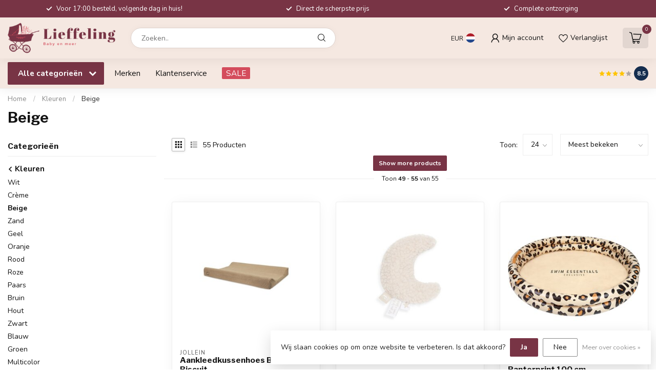

--- FILE ---
content_type: text/html;charset=utf-8
request_url: https://www.lieffeling.nl/kleuren/beige/page3.html
body_size: 30514
content:
<!DOCTYPE html>
<html lang="nl">
  <head>
<link rel="preconnect" href="https://cdn.webshopapp.com">
<link rel="preconnect" href="https://fonts.googleapis.com">
<link rel="preconnect" href="https://fonts.gstatic.com" crossorigin>
<!--

    Theme Proxima | v1.0.0.2601202401_1_277151
    Theme designed and created by Dyvelopment - We are true e-commerce heroes!

    For custom Lightspeed eCom development or design contact us at www.dyvelopment.com

      _____                  _                                  _   
     |  __ \                | |                                | |  
     | |  | |_   ___   _____| | ___  _ __  _ __ ___   ___ _ __ | |_ 
     | |  | | | | \ \ / / _ \ |/ _ \| '_ \| '_ ` _ \ / _ \ '_ \| __|
     | |__| | |_| |\ V /  __/ | (_) | |_) | | | | | |  __/ | | | |_ 
     |_____/ \__, | \_/ \___|_|\___/| .__/|_| |_| |_|\___|_| |_|\__|
              __/ |                 | |                             
             |___/                  |_|                             
-->


<meta charset="utf-8"/>
<!-- [START] 'blocks/head.rain' -->
<!--

  (c) 2008-2026 Lightspeed Netherlands B.V.
  http://www.lightspeedhq.com
  Generated: 21-01-2026 @ 20:41:33

-->
<link rel="canonical" href="https://www.lieffeling.nl/kleuren/beige/"/>
<link rel="prev" href="https://www.lieffeling.nl/kleuren/beige/page2.html"/>
<link rel="alternate" href="https://www.lieffeling.nl/index.rss" type="application/rss+xml" title="Nieuwe producten"/>
<link href="https://cdn.webshopapp.com/assets/cookielaw.css?2025-02-20" rel="stylesheet" type="text/css"/>
<meta name="robots" content="noodp,noydir"/>
<meta property="og:url" content="https://www.lieffeling.nl/kleuren/beige/?source=facebook"/>
<meta property="og:site_name" content="www.lieffeling.nl"/>
<meta property="og:title" content="Beige"/>
<meta property="og:description" content="Bij Lieffeling vind je hippe kinderkamer accessoires, kinderkamer decoratie &amp; Lifestyle artikelen. Daarnaast kan je leuke inspiratie voor de baby- of kinderkame"/>
<script>
<script async src="https://www.googletagmanager.com/gtag/js?id=AW-10940878458"></script>
<script>
    window.dataLayer = window.dataLayer || [];
    function gtag(){dataLayer.push(arguments);}
    gtag('js', new Date());

    gtag('config', 'AW-10940878458');
</script>

</script>
<script src="https://app.dmws.plus/shop-assets/277151/dmws-plus-loader.js?id=32386acd27d9567ae9854608d7159900"></script>
<!--[if lt IE 9]>
<script src="https://cdn.webshopapp.com/assets/html5shiv.js?2025-02-20"></script>
<![endif]-->
<!-- [END] 'blocks/head.rain' -->

<title>Beige - www.lieffeling.nl</title>

<meta name="dyapps-addons-enabled" content="false">
<meta name="dyapps-addons-version" content="2022081001">
<meta name="dyapps-theme-name" content="Proxima">
<meta name="dyapps-theme-editor" content="true">

<meta name="description" content="Bij Lieffeling vind je hippe kinderkamer accessoires, kinderkamer decoratie &amp; Lifestyle artikelen. Daarnaast kan je leuke inspiratie voor de baby- of kinderkame" />
<meta name="keywords" content="Beige, Bij Lieffeling hebben wij volop keuze in de hipste en leukste accessoires!<br />
Hippe muurdecoratie, verlichting voor de kinderkamer, nachtlampjes, kussens, vloerkleden, <br />
behang, muurstickers, dierenkoppen, hippe knuffels, en nog veel meer..." />

<meta http-equiv="X-UA-Compatible" content="IE=edge">
<meta name="viewport" content="width=device-width, initial-scale=1">

<link rel="shortcut icon" href="https://cdn.webshopapp.com/shops/277151/themes/184313/v/2521361/assets/favicon.ico?20250106102649" type="image/x-icon" />
<link rel="preload" as="image" href="https://cdn.webshopapp.com/shops/277151/themes/184313/v/2521309/assets/logo.png?20241225131728">



<script src="https://cdn.webshopapp.com/shops/277151/themes/184313/assets/jquery-1-12-4-min.js?20250210100150" defer></script>
<script>if(navigator.userAgent.indexOf("MSIE ") > -1 || navigator.userAgent.indexOf("Trident/") > -1) { document.write('<script src="https://cdn.webshopapp.com/shops/277151/themes/184313/assets/intersection-observer-polyfill.js?20250210100150">\x3C/script>') }</script>

<style>/*!
 * Bootstrap Reboot v4.6.1 (https://getbootstrap.com/)
 * Copyright 2011-2021 The Bootstrap Authors
 * Copyright 2011-2021 Twitter, Inc.
 * Licensed under MIT (https://github.com/twbs/bootstrap/blob/main/LICENSE)
 * Forked from Normalize.css, licensed MIT (https://github.com/necolas/normalize.css/blob/master/LICENSE.md)
 */*,*::before,*::after{box-sizing:border-box}html{font-family:sans-serif;line-height:1.15;-webkit-text-size-adjust:100%;-webkit-tap-highlight-color:rgba(0,0,0,0)}article,aside,figcaption,figure,footer,header,hgroup,main,nav,section{display:block}body{margin:0;font-family:-apple-system,BlinkMacSystemFont,"Segoe UI",Roboto,"Helvetica Neue",Arial,"Noto Sans","Liberation Sans",sans-serif,"Apple Color Emoji","Segoe UI Emoji","Segoe UI Symbol","Noto Color Emoji";font-size:1rem;font-weight:400;line-height:1.42857143;color:#212529;text-align:left;background-color:#fff}[tabindex="-1"]:focus:not(:focus-visible){outline:0 !important}hr{box-sizing:content-box;height:0;overflow:visible}h1,h2,h3,h4,h5,h6{margin-top:0;margin-bottom:.5rem}p{margin-top:0;margin-bottom:1rem}abbr[title],abbr[data-original-title]{text-decoration:underline;text-decoration:underline dotted;cursor:help;border-bottom:0;text-decoration-skip-ink:none}address{margin-bottom:1rem;font-style:normal;line-height:inherit}ol,ul,dl{margin-top:0;margin-bottom:1rem}ol ol,ul ul,ol ul,ul ol{margin-bottom:0}dt{font-weight:700}dd{margin-bottom:.5rem;margin-left:0}blockquote{margin:0 0 1rem}b,strong{font-weight:bolder}small{font-size:80%}sub,sup{position:relative;font-size:75%;line-height:0;vertical-align:baseline}sub{bottom:-0.25em}sup{top:-0.5em}a{color:#007bff;text-decoration:none;background-color:transparent}a:hover{color:#0056b3;text-decoration:underline}a:not([href]):not([class]){color:inherit;text-decoration:none}a:not([href]):not([class]):hover{color:inherit;text-decoration:none}pre,code,kbd,samp{font-family:SFMono-Regular,Menlo,Monaco,Consolas,"Liberation Mono","Courier New",monospace;font-size:1em}pre{margin-top:0;margin-bottom:1rem;overflow:auto;-ms-overflow-style:scrollbar}figure{margin:0 0 1rem}img{vertical-align:middle;border-style:none}svg{overflow:hidden;vertical-align:middle}table{border-collapse:collapse}caption{padding-top:.75rem;padding-bottom:.75rem;color:#6c757d;text-align:left;caption-side:bottom}th{text-align:inherit;text-align:-webkit-match-parent}label{display:inline-block;margin-bottom:.5rem}button{border-radius:0}button:focus:not(:focus-visible){outline:0}input,button,select,optgroup,textarea{margin:0;font-family:inherit;font-size:inherit;line-height:inherit}button,input{overflow:visible}button,select{text-transform:none}[role=button]{cursor:pointer}select{word-wrap:normal}button,[type=button],[type=reset],[type=submit]{-webkit-appearance:button}button:not(:disabled),[type=button]:not(:disabled),[type=reset]:not(:disabled),[type=submit]:not(:disabled){cursor:pointer}button::-moz-focus-inner,[type=button]::-moz-focus-inner,[type=reset]::-moz-focus-inner,[type=submit]::-moz-focus-inner{padding:0;border-style:none}input[type=radio],input[type=checkbox]{box-sizing:border-box;padding:0}textarea{overflow:auto;resize:vertical}fieldset{min-width:0;padding:0;margin:0;border:0}legend{display:block;width:100%;max-width:100%;padding:0;margin-bottom:.5rem;font-size:1.5rem;line-height:inherit;color:inherit;white-space:normal}progress{vertical-align:baseline}[type=number]::-webkit-inner-spin-button,[type=number]::-webkit-outer-spin-button{height:auto}[type=search]{outline-offset:-2px;-webkit-appearance:none}[type=search]::-webkit-search-decoration{-webkit-appearance:none}::-webkit-file-upload-button{font:inherit;-webkit-appearance:button}output{display:inline-block}summary{display:list-item;cursor:pointer}template{display:none}[hidden]{display:none !important}/*!
 * Bootstrap Grid v4.6.1 (https://getbootstrap.com/)
 * Copyright 2011-2021 The Bootstrap Authors
 * Copyright 2011-2021 Twitter, Inc.
 * Licensed under MIT (https://github.com/twbs/bootstrap/blob/main/LICENSE)
 */html{box-sizing:border-box;-ms-overflow-style:scrollbar}*,*::before,*::after{box-sizing:inherit}.container,.container-fluid,.container-xl,.container-lg,.container-md,.container-sm{width:100%;padding-right:15px;padding-left:15px;margin-right:auto;margin-left:auto}@media(min-width: 576px){.container-sm,.container{max-width:540px}}@media(min-width: 768px){.container-md,.container-sm,.container{max-width:720px}}@media(min-width: 992px){.container-lg,.container-md,.container-sm,.container{max-width:960px}}@media(min-width: 1200px){.container-xl,.container-lg,.container-md,.container-sm,.container{max-width:1140px}}.row{display:flex;flex-wrap:wrap;margin-right:-15px;margin-left:-15px}.no-gutters{margin-right:0;margin-left:0}.no-gutters>.col,.no-gutters>[class*=col-]{padding-right:0;padding-left:0}.col-xl,.col-xl-auto,.col-xl-12,.col-xl-11,.col-xl-10,.col-xl-9,.col-xl-8,.col-xl-7,.col-xl-6,.col-xl-5,.col-xl-4,.col-xl-3,.col-xl-2,.col-xl-1,.col-lg,.col-lg-auto,.col-lg-12,.col-lg-11,.col-lg-10,.col-lg-9,.col-lg-8,.col-lg-7,.col-lg-6,.col-lg-5,.col-lg-4,.col-lg-3,.col-lg-2,.col-lg-1,.col-md,.col-md-auto,.col-md-12,.col-md-11,.col-md-10,.col-md-9,.col-md-8,.col-md-7,.col-md-6,.col-md-5,.col-md-4,.col-md-3,.col-md-2,.col-md-1,.col-sm,.col-sm-auto,.col-sm-12,.col-sm-11,.col-sm-10,.col-sm-9,.col-sm-8,.col-sm-7,.col-sm-6,.col-sm-5,.col-sm-4,.col-sm-3,.col-sm-2,.col-sm-1,.col,.col-auto,.col-12,.col-11,.col-10,.col-9,.col-8,.col-7,.col-6,.col-5,.col-4,.col-3,.col-2,.col-1{position:relative;width:100%;padding-right:15px;padding-left:15px}.col{flex-basis:0;flex-grow:1;max-width:100%}.row-cols-1>*{flex:0 0 100%;max-width:100%}.row-cols-2>*{flex:0 0 50%;max-width:50%}.row-cols-3>*{flex:0 0 33.3333333333%;max-width:33.3333333333%}.row-cols-4>*{flex:0 0 25%;max-width:25%}.row-cols-5>*{flex:0 0 20%;max-width:20%}.row-cols-6>*{flex:0 0 16.6666666667%;max-width:16.6666666667%}.col-auto{flex:0 0 auto;width:auto;max-width:100%}.col-1{flex:0 0 8.33333333%;max-width:8.33333333%}.col-2{flex:0 0 16.66666667%;max-width:16.66666667%}.col-3{flex:0 0 25%;max-width:25%}.col-4{flex:0 0 33.33333333%;max-width:33.33333333%}.col-5{flex:0 0 41.66666667%;max-width:41.66666667%}.col-6{flex:0 0 50%;max-width:50%}.col-7{flex:0 0 58.33333333%;max-width:58.33333333%}.col-8{flex:0 0 66.66666667%;max-width:66.66666667%}.col-9{flex:0 0 75%;max-width:75%}.col-10{flex:0 0 83.33333333%;max-width:83.33333333%}.col-11{flex:0 0 91.66666667%;max-width:91.66666667%}.col-12{flex:0 0 100%;max-width:100%}.order-first{order:-1}.order-last{order:13}.order-0{order:0}.order-1{order:1}.order-2{order:2}.order-3{order:3}.order-4{order:4}.order-5{order:5}.order-6{order:6}.order-7{order:7}.order-8{order:8}.order-9{order:9}.order-10{order:10}.order-11{order:11}.order-12{order:12}.offset-1{margin-left:8.33333333%}.offset-2{margin-left:16.66666667%}.offset-3{margin-left:25%}.offset-4{margin-left:33.33333333%}.offset-5{margin-left:41.66666667%}.offset-6{margin-left:50%}.offset-7{margin-left:58.33333333%}.offset-8{margin-left:66.66666667%}.offset-9{margin-left:75%}.offset-10{margin-left:83.33333333%}.offset-11{margin-left:91.66666667%}@media(min-width: 576px){.col-sm{flex-basis:0;flex-grow:1;max-width:100%}.row-cols-sm-1>*{flex:0 0 100%;max-width:100%}.row-cols-sm-2>*{flex:0 0 50%;max-width:50%}.row-cols-sm-3>*{flex:0 0 33.3333333333%;max-width:33.3333333333%}.row-cols-sm-4>*{flex:0 0 25%;max-width:25%}.row-cols-sm-5>*{flex:0 0 20%;max-width:20%}.row-cols-sm-6>*{flex:0 0 16.6666666667%;max-width:16.6666666667%}.col-sm-auto{flex:0 0 auto;width:auto;max-width:100%}.col-sm-1{flex:0 0 8.33333333%;max-width:8.33333333%}.col-sm-2{flex:0 0 16.66666667%;max-width:16.66666667%}.col-sm-3{flex:0 0 25%;max-width:25%}.col-sm-4{flex:0 0 33.33333333%;max-width:33.33333333%}.col-sm-5{flex:0 0 41.66666667%;max-width:41.66666667%}.col-sm-6{flex:0 0 50%;max-width:50%}.col-sm-7{flex:0 0 58.33333333%;max-width:58.33333333%}.col-sm-8{flex:0 0 66.66666667%;max-width:66.66666667%}.col-sm-9{flex:0 0 75%;max-width:75%}.col-sm-10{flex:0 0 83.33333333%;max-width:83.33333333%}.col-sm-11{flex:0 0 91.66666667%;max-width:91.66666667%}.col-sm-12{flex:0 0 100%;max-width:100%}.order-sm-first{order:-1}.order-sm-last{order:13}.order-sm-0{order:0}.order-sm-1{order:1}.order-sm-2{order:2}.order-sm-3{order:3}.order-sm-4{order:4}.order-sm-5{order:5}.order-sm-6{order:6}.order-sm-7{order:7}.order-sm-8{order:8}.order-sm-9{order:9}.order-sm-10{order:10}.order-sm-11{order:11}.order-sm-12{order:12}.offset-sm-0{margin-left:0}.offset-sm-1{margin-left:8.33333333%}.offset-sm-2{margin-left:16.66666667%}.offset-sm-3{margin-left:25%}.offset-sm-4{margin-left:33.33333333%}.offset-sm-5{margin-left:41.66666667%}.offset-sm-6{margin-left:50%}.offset-sm-7{margin-left:58.33333333%}.offset-sm-8{margin-left:66.66666667%}.offset-sm-9{margin-left:75%}.offset-sm-10{margin-left:83.33333333%}.offset-sm-11{margin-left:91.66666667%}}@media(min-width: 768px){.col-md{flex-basis:0;flex-grow:1;max-width:100%}.row-cols-md-1>*{flex:0 0 100%;max-width:100%}.row-cols-md-2>*{flex:0 0 50%;max-width:50%}.row-cols-md-3>*{flex:0 0 33.3333333333%;max-width:33.3333333333%}.row-cols-md-4>*{flex:0 0 25%;max-width:25%}.row-cols-md-5>*{flex:0 0 20%;max-width:20%}.row-cols-md-6>*{flex:0 0 16.6666666667%;max-width:16.6666666667%}.col-md-auto{flex:0 0 auto;width:auto;max-width:100%}.col-md-1{flex:0 0 8.33333333%;max-width:8.33333333%}.col-md-2{flex:0 0 16.66666667%;max-width:16.66666667%}.col-md-3{flex:0 0 25%;max-width:25%}.col-md-4{flex:0 0 33.33333333%;max-width:33.33333333%}.col-md-5{flex:0 0 41.66666667%;max-width:41.66666667%}.col-md-6{flex:0 0 50%;max-width:50%}.col-md-7{flex:0 0 58.33333333%;max-width:58.33333333%}.col-md-8{flex:0 0 66.66666667%;max-width:66.66666667%}.col-md-9{flex:0 0 75%;max-width:75%}.col-md-10{flex:0 0 83.33333333%;max-width:83.33333333%}.col-md-11{flex:0 0 91.66666667%;max-width:91.66666667%}.col-md-12{flex:0 0 100%;max-width:100%}.order-md-first{order:-1}.order-md-last{order:13}.order-md-0{order:0}.order-md-1{order:1}.order-md-2{order:2}.order-md-3{order:3}.order-md-4{order:4}.order-md-5{order:5}.order-md-6{order:6}.order-md-7{order:7}.order-md-8{order:8}.order-md-9{order:9}.order-md-10{order:10}.order-md-11{order:11}.order-md-12{order:12}.offset-md-0{margin-left:0}.offset-md-1{margin-left:8.33333333%}.offset-md-2{margin-left:16.66666667%}.offset-md-3{margin-left:25%}.offset-md-4{margin-left:33.33333333%}.offset-md-5{margin-left:41.66666667%}.offset-md-6{margin-left:50%}.offset-md-7{margin-left:58.33333333%}.offset-md-8{margin-left:66.66666667%}.offset-md-9{margin-left:75%}.offset-md-10{margin-left:83.33333333%}.offset-md-11{margin-left:91.66666667%}}@media(min-width: 992px){.col-lg{flex-basis:0;flex-grow:1;max-width:100%}.row-cols-lg-1>*{flex:0 0 100%;max-width:100%}.row-cols-lg-2>*{flex:0 0 50%;max-width:50%}.row-cols-lg-3>*{flex:0 0 33.3333333333%;max-width:33.3333333333%}.row-cols-lg-4>*{flex:0 0 25%;max-width:25%}.row-cols-lg-5>*{flex:0 0 20%;max-width:20%}.row-cols-lg-6>*{flex:0 0 16.6666666667%;max-width:16.6666666667%}.col-lg-auto{flex:0 0 auto;width:auto;max-width:100%}.col-lg-1{flex:0 0 8.33333333%;max-width:8.33333333%}.col-lg-2{flex:0 0 16.66666667%;max-width:16.66666667%}.col-lg-3{flex:0 0 25%;max-width:25%}.col-lg-4{flex:0 0 33.33333333%;max-width:33.33333333%}.col-lg-5{flex:0 0 41.66666667%;max-width:41.66666667%}.col-lg-6{flex:0 0 50%;max-width:50%}.col-lg-7{flex:0 0 58.33333333%;max-width:58.33333333%}.col-lg-8{flex:0 0 66.66666667%;max-width:66.66666667%}.col-lg-9{flex:0 0 75%;max-width:75%}.col-lg-10{flex:0 0 83.33333333%;max-width:83.33333333%}.col-lg-11{flex:0 0 91.66666667%;max-width:91.66666667%}.col-lg-12{flex:0 0 100%;max-width:100%}.order-lg-first{order:-1}.order-lg-last{order:13}.order-lg-0{order:0}.order-lg-1{order:1}.order-lg-2{order:2}.order-lg-3{order:3}.order-lg-4{order:4}.order-lg-5{order:5}.order-lg-6{order:6}.order-lg-7{order:7}.order-lg-8{order:8}.order-lg-9{order:9}.order-lg-10{order:10}.order-lg-11{order:11}.order-lg-12{order:12}.offset-lg-0{margin-left:0}.offset-lg-1{margin-left:8.33333333%}.offset-lg-2{margin-left:16.66666667%}.offset-lg-3{margin-left:25%}.offset-lg-4{margin-left:33.33333333%}.offset-lg-5{margin-left:41.66666667%}.offset-lg-6{margin-left:50%}.offset-lg-7{margin-left:58.33333333%}.offset-lg-8{margin-left:66.66666667%}.offset-lg-9{margin-left:75%}.offset-lg-10{margin-left:83.33333333%}.offset-lg-11{margin-left:91.66666667%}}@media(min-width: 1200px){.col-xl{flex-basis:0;flex-grow:1;max-width:100%}.row-cols-xl-1>*{flex:0 0 100%;max-width:100%}.row-cols-xl-2>*{flex:0 0 50%;max-width:50%}.row-cols-xl-3>*{flex:0 0 33.3333333333%;max-width:33.3333333333%}.row-cols-xl-4>*{flex:0 0 25%;max-width:25%}.row-cols-xl-5>*{flex:0 0 20%;max-width:20%}.row-cols-xl-6>*{flex:0 0 16.6666666667%;max-width:16.6666666667%}.col-xl-auto{flex:0 0 auto;width:auto;max-width:100%}.col-xl-1{flex:0 0 8.33333333%;max-width:8.33333333%}.col-xl-2{flex:0 0 16.66666667%;max-width:16.66666667%}.col-xl-3{flex:0 0 25%;max-width:25%}.col-xl-4{flex:0 0 33.33333333%;max-width:33.33333333%}.col-xl-5{flex:0 0 41.66666667%;max-width:41.66666667%}.col-xl-6{flex:0 0 50%;max-width:50%}.col-xl-7{flex:0 0 58.33333333%;max-width:58.33333333%}.col-xl-8{flex:0 0 66.66666667%;max-width:66.66666667%}.col-xl-9{flex:0 0 75%;max-width:75%}.col-xl-10{flex:0 0 83.33333333%;max-width:83.33333333%}.col-xl-11{flex:0 0 91.66666667%;max-width:91.66666667%}.col-xl-12{flex:0 0 100%;max-width:100%}.order-xl-first{order:-1}.order-xl-last{order:13}.order-xl-0{order:0}.order-xl-1{order:1}.order-xl-2{order:2}.order-xl-3{order:3}.order-xl-4{order:4}.order-xl-5{order:5}.order-xl-6{order:6}.order-xl-7{order:7}.order-xl-8{order:8}.order-xl-9{order:9}.order-xl-10{order:10}.order-xl-11{order:11}.order-xl-12{order:12}.offset-xl-0{margin-left:0}.offset-xl-1{margin-left:8.33333333%}.offset-xl-2{margin-left:16.66666667%}.offset-xl-3{margin-left:25%}.offset-xl-4{margin-left:33.33333333%}.offset-xl-5{margin-left:41.66666667%}.offset-xl-6{margin-left:50%}.offset-xl-7{margin-left:58.33333333%}.offset-xl-8{margin-left:66.66666667%}.offset-xl-9{margin-left:75%}.offset-xl-10{margin-left:83.33333333%}.offset-xl-11{margin-left:91.66666667%}}.d-none{display:none !important}.d-inline{display:inline !important}.d-inline-block{display:inline-block !important}.d-block{display:block !important}.d-table{display:table !important}.d-table-row{display:table-row !important}.d-table-cell{display:table-cell !important}.d-flex{display:flex !important}.d-inline-flex{display:inline-flex !important}@media(min-width: 576px){.d-sm-none{display:none !important}.d-sm-inline{display:inline !important}.d-sm-inline-block{display:inline-block !important}.d-sm-block{display:block !important}.d-sm-table{display:table !important}.d-sm-table-row{display:table-row !important}.d-sm-table-cell{display:table-cell !important}.d-sm-flex{display:flex !important}.d-sm-inline-flex{display:inline-flex !important}}@media(min-width: 768px){.d-md-none{display:none !important}.d-md-inline{display:inline !important}.d-md-inline-block{display:inline-block !important}.d-md-block{display:block !important}.d-md-table{display:table !important}.d-md-table-row{display:table-row !important}.d-md-table-cell{display:table-cell !important}.d-md-flex{display:flex !important}.d-md-inline-flex{display:inline-flex !important}}@media(min-width: 992px){.d-lg-none{display:none !important}.d-lg-inline{display:inline !important}.d-lg-inline-block{display:inline-block !important}.d-lg-block{display:block !important}.d-lg-table{display:table !important}.d-lg-table-row{display:table-row !important}.d-lg-table-cell{display:table-cell !important}.d-lg-flex{display:flex !important}.d-lg-inline-flex{display:inline-flex !important}}@media(min-width: 1200px){.d-xl-none{display:none !important}.d-xl-inline{display:inline !important}.d-xl-inline-block{display:inline-block !important}.d-xl-block{display:block !important}.d-xl-table{display:table !important}.d-xl-table-row{display:table-row !important}.d-xl-table-cell{display:table-cell !important}.d-xl-flex{display:flex !important}.d-xl-inline-flex{display:inline-flex !important}}@media print{.d-print-none{display:none !important}.d-print-inline{display:inline !important}.d-print-inline-block{display:inline-block !important}.d-print-block{display:block !important}.d-print-table{display:table !important}.d-print-table-row{display:table-row !important}.d-print-table-cell{display:table-cell !important}.d-print-flex{display:flex !important}.d-print-inline-flex{display:inline-flex !important}}.flex-row{flex-direction:row !important}.flex-column{flex-direction:column !important}.flex-row-reverse{flex-direction:row-reverse !important}.flex-column-reverse{flex-direction:column-reverse !important}.flex-wrap{flex-wrap:wrap !important}.flex-nowrap{flex-wrap:nowrap !important}.flex-wrap-reverse{flex-wrap:wrap-reverse !important}.flex-fill{flex:1 1 auto !important}.flex-grow-0{flex-grow:0 !important}.flex-grow-1{flex-grow:1 !important}.flex-shrink-0{flex-shrink:0 !important}.flex-shrink-1{flex-shrink:1 !important}.justify-content-start{justify-content:flex-start !important}.justify-content-end{justify-content:flex-end !important}.justify-content-center{justify-content:center !important}.justify-content-between{justify-content:space-between !important}.justify-content-around{justify-content:space-around !important}.align-items-start{align-items:flex-start !important}.align-items-end{align-items:flex-end !important}.align-items-center{align-items:center !important}.align-items-baseline{align-items:baseline !important}.align-items-stretch{align-items:stretch !important}.align-content-start{align-content:flex-start !important}.align-content-end{align-content:flex-end !important}.align-content-center{align-content:center !important}.align-content-between{align-content:space-between !important}.align-content-around{align-content:space-around !important}.align-content-stretch{align-content:stretch !important}.align-self-auto{align-self:auto !important}.align-self-start{align-self:flex-start !important}.align-self-end{align-self:flex-end !important}.align-self-center{align-self:center !important}.align-self-baseline{align-self:baseline !important}.align-self-stretch{align-self:stretch !important}@media(min-width: 576px){.flex-sm-row{flex-direction:row !important}.flex-sm-column{flex-direction:column !important}.flex-sm-row-reverse{flex-direction:row-reverse !important}.flex-sm-column-reverse{flex-direction:column-reverse !important}.flex-sm-wrap{flex-wrap:wrap !important}.flex-sm-nowrap{flex-wrap:nowrap !important}.flex-sm-wrap-reverse{flex-wrap:wrap-reverse !important}.flex-sm-fill{flex:1 1 auto !important}.flex-sm-grow-0{flex-grow:0 !important}.flex-sm-grow-1{flex-grow:1 !important}.flex-sm-shrink-0{flex-shrink:0 !important}.flex-sm-shrink-1{flex-shrink:1 !important}.justify-content-sm-start{justify-content:flex-start !important}.justify-content-sm-end{justify-content:flex-end !important}.justify-content-sm-center{justify-content:center !important}.justify-content-sm-between{justify-content:space-between !important}.justify-content-sm-around{justify-content:space-around !important}.align-items-sm-start{align-items:flex-start !important}.align-items-sm-end{align-items:flex-end !important}.align-items-sm-center{align-items:center !important}.align-items-sm-baseline{align-items:baseline !important}.align-items-sm-stretch{align-items:stretch !important}.align-content-sm-start{align-content:flex-start !important}.align-content-sm-end{align-content:flex-end !important}.align-content-sm-center{align-content:center !important}.align-content-sm-between{align-content:space-between !important}.align-content-sm-around{align-content:space-around !important}.align-content-sm-stretch{align-content:stretch !important}.align-self-sm-auto{align-self:auto !important}.align-self-sm-start{align-self:flex-start !important}.align-self-sm-end{align-self:flex-end !important}.align-self-sm-center{align-self:center !important}.align-self-sm-baseline{align-self:baseline !important}.align-self-sm-stretch{align-self:stretch !important}}@media(min-width: 768px){.flex-md-row{flex-direction:row !important}.flex-md-column{flex-direction:column !important}.flex-md-row-reverse{flex-direction:row-reverse !important}.flex-md-column-reverse{flex-direction:column-reverse !important}.flex-md-wrap{flex-wrap:wrap !important}.flex-md-nowrap{flex-wrap:nowrap !important}.flex-md-wrap-reverse{flex-wrap:wrap-reverse !important}.flex-md-fill{flex:1 1 auto !important}.flex-md-grow-0{flex-grow:0 !important}.flex-md-grow-1{flex-grow:1 !important}.flex-md-shrink-0{flex-shrink:0 !important}.flex-md-shrink-1{flex-shrink:1 !important}.justify-content-md-start{justify-content:flex-start !important}.justify-content-md-end{justify-content:flex-end !important}.justify-content-md-center{justify-content:center !important}.justify-content-md-between{justify-content:space-between !important}.justify-content-md-around{justify-content:space-around !important}.align-items-md-start{align-items:flex-start !important}.align-items-md-end{align-items:flex-end !important}.align-items-md-center{align-items:center !important}.align-items-md-baseline{align-items:baseline !important}.align-items-md-stretch{align-items:stretch !important}.align-content-md-start{align-content:flex-start !important}.align-content-md-end{align-content:flex-end !important}.align-content-md-center{align-content:center !important}.align-content-md-between{align-content:space-between !important}.align-content-md-around{align-content:space-around !important}.align-content-md-stretch{align-content:stretch !important}.align-self-md-auto{align-self:auto !important}.align-self-md-start{align-self:flex-start !important}.align-self-md-end{align-self:flex-end !important}.align-self-md-center{align-self:center !important}.align-self-md-baseline{align-self:baseline !important}.align-self-md-stretch{align-self:stretch !important}}@media(min-width: 992px){.flex-lg-row{flex-direction:row !important}.flex-lg-column{flex-direction:column !important}.flex-lg-row-reverse{flex-direction:row-reverse !important}.flex-lg-column-reverse{flex-direction:column-reverse !important}.flex-lg-wrap{flex-wrap:wrap !important}.flex-lg-nowrap{flex-wrap:nowrap !important}.flex-lg-wrap-reverse{flex-wrap:wrap-reverse !important}.flex-lg-fill{flex:1 1 auto !important}.flex-lg-grow-0{flex-grow:0 !important}.flex-lg-grow-1{flex-grow:1 !important}.flex-lg-shrink-0{flex-shrink:0 !important}.flex-lg-shrink-1{flex-shrink:1 !important}.justify-content-lg-start{justify-content:flex-start !important}.justify-content-lg-end{justify-content:flex-end !important}.justify-content-lg-center{justify-content:center !important}.justify-content-lg-between{justify-content:space-between !important}.justify-content-lg-around{justify-content:space-around !important}.align-items-lg-start{align-items:flex-start !important}.align-items-lg-end{align-items:flex-end !important}.align-items-lg-center{align-items:center !important}.align-items-lg-baseline{align-items:baseline !important}.align-items-lg-stretch{align-items:stretch !important}.align-content-lg-start{align-content:flex-start !important}.align-content-lg-end{align-content:flex-end !important}.align-content-lg-center{align-content:center !important}.align-content-lg-between{align-content:space-between !important}.align-content-lg-around{align-content:space-around !important}.align-content-lg-stretch{align-content:stretch !important}.align-self-lg-auto{align-self:auto !important}.align-self-lg-start{align-self:flex-start !important}.align-self-lg-end{align-self:flex-end !important}.align-self-lg-center{align-self:center !important}.align-self-lg-baseline{align-self:baseline !important}.align-self-lg-stretch{align-self:stretch !important}}@media(min-width: 1200px){.flex-xl-row{flex-direction:row !important}.flex-xl-column{flex-direction:column !important}.flex-xl-row-reverse{flex-direction:row-reverse !important}.flex-xl-column-reverse{flex-direction:column-reverse !important}.flex-xl-wrap{flex-wrap:wrap !important}.flex-xl-nowrap{flex-wrap:nowrap !important}.flex-xl-wrap-reverse{flex-wrap:wrap-reverse !important}.flex-xl-fill{flex:1 1 auto !important}.flex-xl-grow-0{flex-grow:0 !important}.flex-xl-grow-1{flex-grow:1 !important}.flex-xl-shrink-0{flex-shrink:0 !important}.flex-xl-shrink-1{flex-shrink:1 !important}.justify-content-xl-start{justify-content:flex-start !important}.justify-content-xl-end{justify-content:flex-end !important}.justify-content-xl-center{justify-content:center !important}.justify-content-xl-between{justify-content:space-between !important}.justify-content-xl-around{justify-content:space-around !important}.align-items-xl-start{align-items:flex-start !important}.align-items-xl-end{align-items:flex-end !important}.align-items-xl-center{align-items:center !important}.align-items-xl-baseline{align-items:baseline !important}.align-items-xl-stretch{align-items:stretch !important}.align-content-xl-start{align-content:flex-start !important}.align-content-xl-end{align-content:flex-end !important}.align-content-xl-center{align-content:center !important}.align-content-xl-between{align-content:space-between !important}.align-content-xl-around{align-content:space-around !important}.align-content-xl-stretch{align-content:stretch !important}.align-self-xl-auto{align-self:auto !important}.align-self-xl-start{align-self:flex-start !important}.align-self-xl-end{align-self:flex-end !important}.align-self-xl-center{align-self:center !important}.align-self-xl-baseline{align-self:baseline !important}.align-self-xl-stretch{align-self:stretch !important}}.m-0{margin:0 !important}.mt-0,.my-0{margin-top:0 !important}.mr-0,.mx-0{margin-right:0 !important}.mb-0,.my-0{margin-bottom:0 !important}.ml-0,.mx-0{margin-left:0 !important}.m-1{margin:5px !important}.mt-1,.my-1{margin-top:5px !important}.mr-1,.mx-1{margin-right:5px !important}.mb-1,.my-1{margin-bottom:5px !important}.ml-1,.mx-1{margin-left:5px !important}.m-2{margin:10px !important}.mt-2,.my-2{margin-top:10px !important}.mr-2,.mx-2{margin-right:10px !important}.mb-2,.my-2{margin-bottom:10px !important}.ml-2,.mx-2{margin-left:10px !important}.m-3{margin:15px !important}.mt-3,.my-3{margin-top:15px !important}.mr-3,.mx-3{margin-right:15px !important}.mb-3,.my-3{margin-bottom:15px !important}.ml-3,.mx-3{margin-left:15px !important}.m-4{margin:30px !important}.mt-4,.my-4{margin-top:30px !important}.mr-4,.mx-4{margin-right:30px !important}.mb-4,.my-4{margin-bottom:30px !important}.ml-4,.mx-4{margin-left:30px !important}.m-5{margin:50px !important}.mt-5,.my-5{margin-top:50px !important}.mr-5,.mx-5{margin-right:50px !important}.mb-5,.my-5{margin-bottom:50px !important}.ml-5,.mx-5{margin-left:50px !important}.m-6{margin:80px !important}.mt-6,.my-6{margin-top:80px !important}.mr-6,.mx-6{margin-right:80px !important}.mb-6,.my-6{margin-bottom:80px !important}.ml-6,.mx-6{margin-left:80px !important}.p-0{padding:0 !important}.pt-0,.py-0{padding-top:0 !important}.pr-0,.px-0{padding-right:0 !important}.pb-0,.py-0{padding-bottom:0 !important}.pl-0,.px-0{padding-left:0 !important}.p-1{padding:5px !important}.pt-1,.py-1{padding-top:5px !important}.pr-1,.px-1{padding-right:5px !important}.pb-1,.py-1{padding-bottom:5px !important}.pl-1,.px-1{padding-left:5px !important}.p-2{padding:10px !important}.pt-2,.py-2{padding-top:10px !important}.pr-2,.px-2{padding-right:10px !important}.pb-2,.py-2{padding-bottom:10px !important}.pl-2,.px-2{padding-left:10px !important}.p-3{padding:15px !important}.pt-3,.py-3{padding-top:15px !important}.pr-3,.px-3{padding-right:15px !important}.pb-3,.py-3{padding-bottom:15px !important}.pl-3,.px-3{padding-left:15px !important}.p-4{padding:30px !important}.pt-4,.py-4{padding-top:30px !important}.pr-4,.px-4{padding-right:30px !important}.pb-4,.py-4{padding-bottom:30px !important}.pl-4,.px-4{padding-left:30px !important}.p-5{padding:50px !important}.pt-5,.py-5{padding-top:50px !important}.pr-5,.px-5{padding-right:50px !important}.pb-5,.py-5{padding-bottom:50px !important}.pl-5,.px-5{padding-left:50px !important}.p-6{padding:80px !important}.pt-6,.py-6{padding-top:80px !important}.pr-6,.px-6{padding-right:80px !important}.pb-6,.py-6{padding-bottom:80px !important}.pl-6,.px-6{padding-left:80px !important}.m-n1{margin:-5px !important}.mt-n1,.my-n1{margin-top:-5px !important}.mr-n1,.mx-n1{margin-right:-5px !important}.mb-n1,.my-n1{margin-bottom:-5px !important}.ml-n1,.mx-n1{margin-left:-5px !important}.m-n2{margin:-10px !important}.mt-n2,.my-n2{margin-top:-10px !important}.mr-n2,.mx-n2{margin-right:-10px !important}.mb-n2,.my-n2{margin-bottom:-10px !important}.ml-n2,.mx-n2{margin-left:-10px !important}.m-n3{margin:-15px !important}.mt-n3,.my-n3{margin-top:-15px !important}.mr-n3,.mx-n3{margin-right:-15px !important}.mb-n3,.my-n3{margin-bottom:-15px !important}.ml-n3,.mx-n3{margin-left:-15px !important}.m-n4{margin:-30px !important}.mt-n4,.my-n4{margin-top:-30px !important}.mr-n4,.mx-n4{margin-right:-30px !important}.mb-n4,.my-n4{margin-bottom:-30px !important}.ml-n4,.mx-n4{margin-left:-30px !important}.m-n5{margin:-50px !important}.mt-n5,.my-n5{margin-top:-50px !important}.mr-n5,.mx-n5{margin-right:-50px !important}.mb-n5,.my-n5{margin-bottom:-50px !important}.ml-n5,.mx-n5{margin-left:-50px !important}.m-n6{margin:-80px !important}.mt-n6,.my-n6{margin-top:-80px !important}.mr-n6,.mx-n6{margin-right:-80px !important}.mb-n6,.my-n6{margin-bottom:-80px !important}.ml-n6,.mx-n6{margin-left:-80px !important}.m-auto{margin:auto !important}.mt-auto,.my-auto{margin-top:auto !important}.mr-auto,.mx-auto{margin-right:auto !important}.mb-auto,.my-auto{margin-bottom:auto !important}.ml-auto,.mx-auto{margin-left:auto !important}@media(min-width: 576px){.m-sm-0{margin:0 !important}.mt-sm-0,.my-sm-0{margin-top:0 !important}.mr-sm-0,.mx-sm-0{margin-right:0 !important}.mb-sm-0,.my-sm-0{margin-bottom:0 !important}.ml-sm-0,.mx-sm-0{margin-left:0 !important}.m-sm-1{margin:5px !important}.mt-sm-1,.my-sm-1{margin-top:5px !important}.mr-sm-1,.mx-sm-1{margin-right:5px !important}.mb-sm-1,.my-sm-1{margin-bottom:5px !important}.ml-sm-1,.mx-sm-1{margin-left:5px !important}.m-sm-2{margin:10px !important}.mt-sm-2,.my-sm-2{margin-top:10px !important}.mr-sm-2,.mx-sm-2{margin-right:10px !important}.mb-sm-2,.my-sm-2{margin-bottom:10px !important}.ml-sm-2,.mx-sm-2{margin-left:10px !important}.m-sm-3{margin:15px !important}.mt-sm-3,.my-sm-3{margin-top:15px !important}.mr-sm-3,.mx-sm-3{margin-right:15px !important}.mb-sm-3,.my-sm-3{margin-bottom:15px !important}.ml-sm-3,.mx-sm-3{margin-left:15px !important}.m-sm-4{margin:30px !important}.mt-sm-4,.my-sm-4{margin-top:30px !important}.mr-sm-4,.mx-sm-4{margin-right:30px !important}.mb-sm-4,.my-sm-4{margin-bottom:30px !important}.ml-sm-4,.mx-sm-4{margin-left:30px !important}.m-sm-5{margin:50px !important}.mt-sm-5,.my-sm-5{margin-top:50px !important}.mr-sm-5,.mx-sm-5{margin-right:50px !important}.mb-sm-5,.my-sm-5{margin-bottom:50px !important}.ml-sm-5,.mx-sm-5{margin-left:50px !important}.m-sm-6{margin:80px !important}.mt-sm-6,.my-sm-6{margin-top:80px !important}.mr-sm-6,.mx-sm-6{margin-right:80px !important}.mb-sm-6,.my-sm-6{margin-bottom:80px !important}.ml-sm-6,.mx-sm-6{margin-left:80px !important}.p-sm-0{padding:0 !important}.pt-sm-0,.py-sm-0{padding-top:0 !important}.pr-sm-0,.px-sm-0{padding-right:0 !important}.pb-sm-0,.py-sm-0{padding-bottom:0 !important}.pl-sm-0,.px-sm-0{padding-left:0 !important}.p-sm-1{padding:5px !important}.pt-sm-1,.py-sm-1{padding-top:5px !important}.pr-sm-1,.px-sm-1{padding-right:5px !important}.pb-sm-1,.py-sm-1{padding-bottom:5px !important}.pl-sm-1,.px-sm-1{padding-left:5px !important}.p-sm-2{padding:10px !important}.pt-sm-2,.py-sm-2{padding-top:10px !important}.pr-sm-2,.px-sm-2{padding-right:10px !important}.pb-sm-2,.py-sm-2{padding-bottom:10px !important}.pl-sm-2,.px-sm-2{padding-left:10px !important}.p-sm-3{padding:15px !important}.pt-sm-3,.py-sm-3{padding-top:15px !important}.pr-sm-3,.px-sm-3{padding-right:15px !important}.pb-sm-3,.py-sm-3{padding-bottom:15px !important}.pl-sm-3,.px-sm-3{padding-left:15px !important}.p-sm-4{padding:30px !important}.pt-sm-4,.py-sm-4{padding-top:30px !important}.pr-sm-4,.px-sm-4{padding-right:30px !important}.pb-sm-4,.py-sm-4{padding-bottom:30px !important}.pl-sm-4,.px-sm-4{padding-left:30px !important}.p-sm-5{padding:50px !important}.pt-sm-5,.py-sm-5{padding-top:50px !important}.pr-sm-5,.px-sm-5{padding-right:50px !important}.pb-sm-5,.py-sm-5{padding-bottom:50px !important}.pl-sm-5,.px-sm-5{padding-left:50px !important}.p-sm-6{padding:80px !important}.pt-sm-6,.py-sm-6{padding-top:80px !important}.pr-sm-6,.px-sm-6{padding-right:80px !important}.pb-sm-6,.py-sm-6{padding-bottom:80px !important}.pl-sm-6,.px-sm-6{padding-left:80px !important}.m-sm-n1{margin:-5px !important}.mt-sm-n1,.my-sm-n1{margin-top:-5px !important}.mr-sm-n1,.mx-sm-n1{margin-right:-5px !important}.mb-sm-n1,.my-sm-n1{margin-bottom:-5px !important}.ml-sm-n1,.mx-sm-n1{margin-left:-5px !important}.m-sm-n2{margin:-10px !important}.mt-sm-n2,.my-sm-n2{margin-top:-10px !important}.mr-sm-n2,.mx-sm-n2{margin-right:-10px !important}.mb-sm-n2,.my-sm-n2{margin-bottom:-10px !important}.ml-sm-n2,.mx-sm-n2{margin-left:-10px !important}.m-sm-n3{margin:-15px !important}.mt-sm-n3,.my-sm-n3{margin-top:-15px !important}.mr-sm-n3,.mx-sm-n3{margin-right:-15px !important}.mb-sm-n3,.my-sm-n3{margin-bottom:-15px !important}.ml-sm-n3,.mx-sm-n3{margin-left:-15px !important}.m-sm-n4{margin:-30px !important}.mt-sm-n4,.my-sm-n4{margin-top:-30px !important}.mr-sm-n4,.mx-sm-n4{margin-right:-30px !important}.mb-sm-n4,.my-sm-n4{margin-bottom:-30px !important}.ml-sm-n4,.mx-sm-n4{margin-left:-30px !important}.m-sm-n5{margin:-50px !important}.mt-sm-n5,.my-sm-n5{margin-top:-50px !important}.mr-sm-n5,.mx-sm-n5{margin-right:-50px !important}.mb-sm-n5,.my-sm-n5{margin-bottom:-50px !important}.ml-sm-n5,.mx-sm-n5{margin-left:-50px !important}.m-sm-n6{margin:-80px !important}.mt-sm-n6,.my-sm-n6{margin-top:-80px !important}.mr-sm-n6,.mx-sm-n6{margin-right:-80px !important}.mb-sm-n6,.my-sm-n6{margin-bottom:-80px !important}.ml-sm-n6,.mx-sm-n6{margin-left:-80px !important}.m-sm-auto{margin:auto !important}.mt-sm-auto,.my-sm-auto{margin-top:auto !important}.mr-sm-auto,.mx-sm-auto{margin-right:auto !important}.mb-sm-auto,.my-sm-auto{margin-bottom:auto !important}.ml-sm-auto,.mx-sm-auto{margin-left:auto !important}}@media(min-width: 768px){.m-md-0{margin:0 !important}.mt-md-0,.my-md-0{margin-top:0 !important}.mr-md-0,.mx-md-0{margin-right:0 !important}.mb-md-0,.my-md-0{margin-bottom:0 !important}.ml-md-0,.mx-md-0{margin-left:0 !important}.m-md-1{margin:5px !important}.mt-md-1,.my-md-1{margin-top:5px !important}.mr-md-1,.mx-md-1{margin-right:5px !important}.mb-md-1,.my-md-1{margin-bottom:5px !important}.ml-md-1,.mx-md-1{margin-left:5px !important}.m-md-2{margin:10px !important}.mt-md-2,.my-md-2{margin-top:10px !important}.mr-md-2,.mx-md-2{margin-right:10px !important}.mb-md-2,.my-md-2{margin-bottom:10px !important}.ml-md-2,.mx-md-2{margin-left:10px !important}.m-md-3{margin:15px !important}.mt-md-3,.my-md-3{margin-top:15px !important}.mr-md-3,.mx-md-3{margin-right:15px !important}.mb-md-3,.my-md-3{margin-bottom:15px !important}.ml-md-3,.mx-md-3{margin-left:15px !important}.m-md-4{margin:30px !important}.mt-md-4,.my-md-4{margin-top:30px !important}.mr-md-4,.mx-md-4{margin-right:30px !important}.mb-md-4,.my-md-4{margin-bottom:30px !important}.ml-md-4,.mx-md-4{margin-left:30px !important}.m-md-5{margin:50px !important}.mt-md-5,.my-md-5{margin-top:50px !important}.mr-md-5,.mx-md-5{margin-right:50px !important}.mb-md-5,.my-md-5{margin-bottom:50px !important}.ml-md-5,.mx-md-5{margin-left:50px !important}.m-md-6{margin:80px !important}.mt-md-6,.my-md-6{margin-top:80px !important}.mr-md-6,.mx-md-6{margin-right:80px !important}.mb-md-6,.my-md-6{margin-bottom:80px !important}.ml-md-6,.mx-md-6{margin-left:80px !important}.p-md-0{padding:0 !important}.pt-md-0,.py-md-0{padding-top:0 !important}.pr-md-0,.px-md-0{padding-right:0 !important}.pb-md-0,.py-md-0{padding-bottom:0 !important}.pl-md-0,.px-md-0{padding-left:0 !important}.p-md-1{padding:5px !important}.pt-md-1,.py-md-1{padding-top:5px !important}.pr-md-1,.px-md-1{padding-right:5px !important}.pb-md-1,.py-md-1{padding-bottom:5px !important}.pl-md-1,.px-md-1{padding-left:5px !important}.p-md-2{padding:10px !important}.pt-md-2,.py-md-2{padding-top:10px !important}.pr-md-2,.px-md-2{padding-right:10px !important}.pb-md-2,.py-md-2{padding-bottom:10px !important}.pl-md-2,.px-md-2{padding-left:10px !important}.p-md-3{padding:15px !important}.pt-md-3,.py-md-3{padding-top:15px !important}.pr-md-3,.px-md-3{padding-right:15px !important}.pb-md-3,.py-md-3{padding-bottom:15px !important}.pl-md-3,.px-md-3{padding-left:15px !important}.p-md-4{padding:30px !important}.pt-md-4,.py-md-4{padding-top:30px !important}.pr-md-4,.px-md-4{padding-right:30px !important}.pb-md-4,.py-md-4{padding-bottom:30px !important}.pl-md-4,.px-md-4{padding-left:30px !important}.p-md-5{padding:50px !important}.pt-md-5,.py-md-5{padding-top:50px !important}.pr-md-5,.px-md-5{padding-right:50px !important}.pb-md-5,.py-md-5{padding-bottom:50px !important}.pl-md-5,.px-md-5{padding-left:50px !important}.p-md-6{padding:80px !important}.pt-md-6,.py-md-6{padding-top:80px !important}.pr-md-6,.px-md-6{padding-right:80px !important}.pb-md-6,.py-md-6{padding-bottom:80px !important}.pl-md-6,.px-md-6{padding-left:80px !important}.m-md-n1{margin:-5px !important}.mt-md-n1,.my-md-n1{margin-top:-5px !important}.mr-md-n1,.mx-md-n1{margin-right:-5px !important}.mb-md-n1,.my-md-n1{margin-bottom:-5px !important}.ml-md-n1,.mx-md-n1{margin-left:-5px !important}.m-md-n2{margin:-10px !important}.mt-md-n2,.my-md-n2{margin-top:-10px !important}.mr-md-n2,.mx-md-n2{margin-right:-10px !important}.mb-md-n2,.my-md-n2{margin-bottom:-10px !important}.ml-md-n2,.mx-md-n2{margin-left:-10px !important}.m-md-n3{margin:-15px !important}.mt-md-n3,.my-md-n3{margin-top:-15px !important}.mr-md-n3,.mx-md-n3{margin-right:-15px !important}.mb-md-n3,.my-md-n3{margin-bottom:-15px !important}.ml-md-n3,.mx-md-n3{margin-left:-15px !important}.m-md-n4{margin:-30px !important}.mt-md-n4,.my-md-n4{margin-top:-30px !important}.mr-md-n4,.mx-md-n4{margin-right:-30px !important}.mb-md-n4,.my-md-n4{margin-bottom:-30px !important}.ml-md-n4,.mx-md-n4{margin-left:-30px !important}.m-md-n5{margin:-50px !important}.mt-md-n5,.my-md-n5{margin-top:-50px !important}.mr-md-n5,.mx-md-n5{margin-right:-50px !important}.mb-md-n5,.my-md-n5{margin-bottom:-50px !important}.ml-md-n5,.mx-md-n5{margin-left:-50px !important}.m-md-n6{margin:-80px !important}.mt-md-n6,.my-md-n6{margin-top:-80px !important}.mr-md-n6,.mx-md-n6{margin-right:-80px !important}.mb-md-n6,.my-md-n6{margin-bottom:-80px !important}.ml-md-n6,.mx-md-n6{margin-left:-80px !important}.m-md-auto{margin:auto !important}.mt-md-auto,.my-md-auto{margin-top:auto !important}.mr-md-auto,.mx-md-auto{margin-right:auto !important}.mb-md-auto,.my-md-auto{margin-bottom:auto !important}.ml-md-auto,.mx-md-auto{margin-left:auto !important}}@media(min-width: 992px){.m-lg-0{margin:0 !important}.mt-lg-0,.my-lg-0{margin-top:0 !important}.mr-lg-0,.mx-lg-0{margin-right:0 !important}.mb-lg-0,.my-lg-0{margin-bottom:0 !important}.ml-lg-0,.mx-lg-0{margin-left:0 !important}.m-lg-1{margin:5px !important}.mt-lg-1,.my-lg-1{margin-top:5px !important}.mr-lg-1,.mx-lg-1{margin-right:5px !important}.mb-lg-1,.my-lg-1{margin-bottom:5px !important}.ml-lg-1,.mx-lg-1{margin-left:5px !important}.m-lg-2{margin:10px !important}.mt-lg-2,.my-lg-2{margin-top:10px !important}.mr-lg-2,.mx-lg-2{margin-right:10px !important}.mb-lg-2,.my-lg-2{margin-bottom:10px !important}.ml-lg-2,.mx-lg-2{margin-left:10px !important}.m-lg-3{margin:15px !important}.mt-lg-3,.my-lg-3{margin-top:15px !important}.mr-lg-3,.mx-lg-3{margin-right:15px !important}.mb-lg-3,.my-lg-3{margin-bottom:15px !important}.ml-lg-3,.mx-lg-3{margin-left:15px !important}.m-lg-4{margin:30px !important}.mt-lg-4,.my-lg-4{margin-top:30px !important}.mr-lg-4,.mx-lg-4{margin-right:30px !important}.mb-lg-4,.my-lg-4{margin-bottom:30px !important}.ml-lg-4,.mx-lg-4{margin-left:30px !important}.m-lg-5{margin:50px !important}.mt-lg-5,.my-lg-5{margin-top:50px !important}.mr-lg-5,.mx-lg-5{margin-right:50px !important}.mb-lg-5,.my-lg-5{margin-bottom:50px !important}.ml-lg-5,.mx-lg-5{margin-left:50px !important}.m-lg-6{margin:80px !important}.mt-lg-6,.my-lg-6{margin-top:80px !important}.mr-lg-6,.mx-lg-6{margin-right:80px !important}.mb-lg-6,.my-lg-6{margin-bottom:80px !important}.ml-lg-6,.mx-lg-6{margin-left:80px !important}.p-lg-0{padding:0 !important}.pt-lg-0,.py-lg-0{padding-top:0 !important}.pr-lg-0,.px-lg-0{padding-right:0 !important}.pb-lg-0,.py-lg-0{padding-bottom:0 !important}.pl-lg-0,.px-lg-0{padding-left:0 !important}.p-lg-1{padding:5px !important}.pt-lg-1,.py-lg-1{padding-top:5px !important}.pr-lg-1,.px-lg-1{padding-right:5px !important}.pb-lg-1,.py-lg-1{padding-bottom:5px !important}.pl-lg-1,.px-lg-1{padding-left:5px !important}.p-lg-2{padding:10px !important}.pt-lg-2,.py-lg-2{padding-top:10px !important}.pr-lg-2,.px-lg-2{padding-right:10px !important}.pb-lg-2,.py-lg-2{padding-bottom:10px !important}.pl-lg-2,.px-lg-2{padding-left:10px !important}.p-lg-3{padding:15px !important}.pt-lg-3,.py-lg-3{padding-top:15px !important}.pr-lg-3,.px-lg-3{padding-right:15px !important}.pb-lg-3,.py-lg-3{padding-bottom:15px !important}.pl-lg-3,.px-lg-3{padding-left:15px !important}.p-lg-4{padding:30px !important}.pt-lg-4,.py-lg-4{padding-top:30px !important}.pr-lg-4,.px-lg-4{padding-right:30px !important}.pb-lg-4,.py-lg-4{padding-bottom:30px !important}.pl-lg-4,.px-lg-4{padding-left:30px !important}.p-lg-5{padding:50px !important}.pt-lg-5,.py-lg-5{padding-top:50px !important}.pr-lg-5,.px-lg-5{padding-right:50px !important}.pb-lg-5,.py-lg-5{padding-bottom:50px !important}.pl-lg-5,.px-lg-5{padding-left:50px !important}.p-lg-6{padding:80px !important}.pt-lg-6,.py-lg-6{padding-top:80px !important}.pr-lg-6,.px-lg-6{padding-right:80px !important}.pb-lg-6,.py-lg-6{padding-bottom:80px !important}.pl-lg-6,.px-lg-6{padding-left:80px !important}.m-lg-n1{margin:-5px !important}.mt-lg-n1,.my-lg-n1{margin-top:-5px !important}.mr-lg-n1,.mx-lg-n1{margin-right:-5px !important}.mb-lg-n1,.my-lg-n1{margin-bottom:-5px !important}.ml-lg-n1,.mx-lg-n1{margin-left:-5px !important}.m-lg-n2{margin:-10px !important}.mt-lg-n2,.my-lg-n2{margin-top:-10px !important}.mr-lg-n2,.mx-lg-n2{margin-right:-10px !important}.mb-lg-n2,.my-lg-n2{margin-bottom:-10px !important}.ml-lg-n2,.mx-lg-n2{margin-left:-10px !important}.m-lg-n3{margin:-15px !important}.mt-lg-n3,.my-lg-n3{margin-top:-15px !important}.mr-lg-n3,.mx-lg-n3{margin-right:-15px !important}.mb-lg-n3,.my-lg-n3{margin-bottom:-15px !important}.ml-lg-n3,.mx-lg-n3{margin-left:-15px !important}.m-lg-n4{margin:-30px !important}.mt-lg-n4,.my-lg-n4{margin-top:-30px !important}.mr-lg-n4,.mx-lg-n4{margin-right:-30px !important}.mb-lg-n4,.my-lg-n4{margin-bottom:-30px !important}.ml-lg-n4,.mx-lg-n4{margin-left:-30px !important}.m-lg-n5{margin:-50px !important}.mt-lg-n5,.my-lg-n5{margin-top:-50px !important}.mr-lg-n5,.mx-lg-n5{margin-right:-50px !important}.mb-lg-n5,.my-lg-n5{margin-bottom:-50px !important}.ml-lg-n5,.mx-lg-n5{margin-left:-50px !important}.m-lg-n6{margin:-80px !important}.mt-lg-n6,.my-lg-n6{margin-top:-80px !important}.mr-lg-n6,.mx-lg-n6{margin-right:-80px !important}.mb-lg-n6,.my-lg-n6{margin-bottom:-80px !important}.ml-lg-n6,.mx-lg-n6{margin-left:-80px !important}.m-lg-auto{margin:auto !important}.mt-lg-auto,.my-lg-auto{margin-top:auto !important}.mr-lg-auto,.mx-lg-auto{margin-right:auto !important}.mb-lg-auto,.my-lg-auto{margin-bottom:auto !important}.ml-lg-auto,.mx-lg-auto{margin-left:auto !important}}@media(min-width: 1200px){.m-xl-0{margin:0 !important}.mt-xl-0,.my-xl-0{margin-top:0 !important}.mr-xl-0,.mx-xl-0{margin-right:0 !important}.mb-xl-0,.my-xl-0{margin-bottom:0 !important}.ml-xl-0,.mx-xl-0{margin-left:0 !important}.m-xl-1{margin:5px !important}.mt-xl-1,.my-xl-1{margin-top:5px !important}.mr-xl-1,.mx-xl-1{margin-right:5px !important}.mb-xl-1,.my-xl-1{margin-bottom:5px !important}.ml-xl-1,.mx-xl-1{margin-left:5px !important}.m-xl-2{margin:10px !important}.mt-xl-2,.my-xl-2{margin-top:10px !important}.mr-xl-2,.mx-xl-2{margin-right:10px !important}.mb-xl-2,.my-xl-2{margin-bottom:10px !important}.ml-xl-2,.mx-xl-2{margin-left:10px !important}.m-xl-3{margin:15px !important}.mt-xl-3,.my-xl-3{margin-top:15px !important}.mr-xl-3,.mx-xl-3{margin-right:15px !important}.mb-xl-3,.my-xl-3{margin-bottom:15px !important}.ml-xl-3,.mx-xl-3{margin-left:15px !important}.m-xl-4{margin:30px !important}.mt-xl-4,.my-xl-4{margin-top:30px !important}.mr-xl-4,.mx-xl-4{margin-right:30px !important}.mb-xl-4,.my-xl-4{margin-bottom:30px !important}.ml-xl-4,.mx-xl-4{margin-left:30px !important}.m-xl-5{margin:50px !important}.mt-xl-5,.my-xl-5{margin-top:50px !important}.mr-xl-5,.mx-xl-5{margin-right:50px !important}.mb-xl-5,.my-xl-5{margin-bottom:50px !important}.ml-xl-5,.mx-xl-5{margin-left:50px !important}.m-xl-6{margin:80px !important}.mt-xl-6,.my-xl-6{margin-top:80px !important}.mr-xl-6,.mx-xl-6{margin-right:80px !important}.mb-xl-6,.my-xl-6{margin-bottom:80px !important}.ml-xl-6,.mx-xl-6{margin-left:80px !important}.p-xl-0{padding:0 !important}.pt-xl-0,.py-xl-0{padding-top:0 !important}.pr-xl-0,.px-xl-0{padding-right:0 !important}.pb-xl-0,.py-xl-0{padding-bottom:0 !important}.pl-xl-0,.px-xl-0{padding-left:0 !important}.p-xl-1{padding:5px !important}.pt-xl-1,.py-xl-1{padding-top:5px !important}.pr-xl-1,.px-xl-1{padding-right:5px !important}.pb-xl-1,.py-xl-1{padding-bottom:5px !important}.pl-xl-1,.px-xl-1{padding-left:5px !important}.p-xl-2{padding:10px !important}.pt-xl-2,.py-xl-2{padding-top:10px !important}.pr-xl-2,.px-xl-2{padding-right:10px !important}.pb-xl-2,.py-xl-2{padding-bottom:10px !important}.pl-xl-2,.px-xl-2{padding-left:10px !important}.p-xl-3{padding:15px !important}.pt-xl-3,.py-xl-3{padding-top:15px !important}.pr-xl-3,.px-xl-3{padding-right:15px !important}.pb-xl-3,.py-xl-3{padding-bottom:15px !important}.pl-xl-3,.px-xl-3{padding-left:15px !important}.p-xl-4{padding:30px !important}.pt-xl-4,.py-xl-4{padding-top:30px !important}.pr-xl-4,.px-xl-4{padding-right:30px !important}.pb-xl-4,.py-xl-4{padding-bottom:30px !important}.pl-xl-4,.px-xl-4{padding-left:30px !important}.p-xl-5{padding:50px !important}.pt-xl-5,.py-xl-5{padding-top:50px !important}.pr-xl-5,.px-xl-5{padding-right:50px !important}.pb-xl-5,.py-xl-5{padding-bottom:50px !important}.pl-xl-5,.px-xl-5{padding-left:50px !important}.p-xl-6{padding:80px !important}.pt-xl-6,.py-xl-6{padding-top:80px !important}.pr-xl-6,.px-xl-6{padding-right:80px !important}.pb-xl-6,.py-xl-6{padding-bottom:80px !important}.pl-xl-6,.px-xl-6{padding-left:80px !important}.m-xl-n1{margin:-5px !important}.mt-xl-n1,.my-xl-n1{margin-top:-5px !important}.mr-xl-n1,.mx-xl-n1{margin-right:-5px !important}.mb-xl-n1,.my-xl-n1{margin-bottom:-5px !important}.ml-xl-n1,.mx-xl-n1{margin-left:-5px !important}.m-xl-n2{margin:-10px !important}.mt-xl-n2,.my-xl-n2{margin-top:-10px !important}.mr-xl-n2,.mx-xl-n2{margin-right:-10px !important}.mb-xl-n2,.my-xl-n2{margin-bottom:-10px !important}.ml-xl-n2,.mx-xl-n2{margin-left:-10px !important}.m-xl-n3{margin:-15px !important}.mt-xl-n3,.my-xl-n3{margin-top:-15px !important}.mr-xl-n3,.mx-xl-n3{margin-right:-15px !important}.mb-xl-n3,.my-xl-n3{margin-bottom:-15px !important}.ml-xl-n3,.mx-xl-n3{margin-left:-15px !important}.m-xl-n4{margin:-30px !important}.mt-xl-n4,.my-xl-n4{margin-top:-30px !important}.mr-xl-n4,.mx-xl-n4{margin-right:-30px !important}.mb-xl-n4,.my-xl-n4{margin-bottom:-30px !important}.ml-xl-n4,.mx-xl-n4{margin-left:-30px !important}.m-xl-n5{margin:-50px !important}.mt-xl-n5,.my-xl-n5{margin-top:-50px !important}.mr-xl-n5,.mx-xl-n5{margin-right:-50px !important}.mb-xl-n5,.my-xl-n5{margin-bottom:-50px !important}.ml-xl-n5,.mx-xl-n5{margin-left:-50px !important}.m-xl-n6{margin:-80px !important}.mt-xl-n6,.my-xl-n6{margin-top:-80px !important}.mr-xl-n6,.mx-xl-n6{margin-right:-80px !important}.mb-xl-n6,.my-xl-n6{margin-bottom:-80px !important}.ml-xl-n6,.mx-xl-n6{margin-left:-80px !important}.m-xl-auto{margin:auto !important}.mt-xl-auto,.my-xl-auto{margin-top:auto !important}.mr-xl-auto,.mx-xl-auto{margin-right:auto !important}.mb-xl-auto,.my-xl-auto{margin-bottom:auto !important}.ml-xl-auto,.mx-xl-auto{margin-left:auto !important}}@media(min-width: 1300px){.container{max-width:1350px}}</style>


<!-- <link rel="preload" href="https://cdn.webshopapp.com/shops/277151/themes/184313/assets/style.css?20250210100150" as="style">-->
<link rel="stylesheet" href="https://cdn.webshopapp.com/shops/277151/themes/184313/assets/style.css?20250210100150" />
<!-- <link rel="preload" href="https://cdn.webshopapp.com/shops/277151/themes/184313/assets/style.css?20250210100150" as="style" onload="this.onload=null;this.rel='stylesheet'"> -->

<link rel="preload" href="https://fonts.googleapis.com/css?family=Nunito:400,300,700%7CLibre%20Franklin:300,400,700&amp;display=fallback" as="style">
<link href="https://fonts.googleapis.com/css?family=Nunito:400,300,700%7CLibre%20Franklin:300,400,700&amp;display=fallback" rel="stylesheet">



<style>
@font-face {
  font-family: 'proxima-icons';
  src:
    url(https://cdn.webshopapp.com/shops/277151/themes/184313/assets/proxima-icons.ttf?20250210100150) format('truetype'),
    url(https://cdn.webshopapp.com/shops/277151/themes/184313/assets/proxima-icons.woff?20250210100150) format('woff'),
    url(https://cdn.webshopapp.com/shops/277151/themes/184313/assets/proxima-icons.svg?20250210100150#proxima-icons) format('svg');
  font-weight: normal;
  font-style: normal;
  font-display: block;
}
</style>
<link rel="preload" href="https://cdn.webshopapp.com/shops/277151/themes/184313/assets/settings.css?20250210100150" as="style">
<link rel="preload" href="https://cdn.webshopapp.com/shops/277151/themes/184313/assets/custom.css?20250210100150" as="style">
<link rel="stylesheet" href="https://cdn.webshopapp.com/shops/277151/themes/184313/assets/settings.css?20250210100150" />
<link rel="stylesheet" href="https://cdn.webshopapp.com/shops/277151/themes/184313/assets/custom.css?20250210100150" />

<!-- <link rel="preload" href="https://cdn.webshopapp.com/shops/277151/themes/184313/assets/settings.css?20250210100150" as="style" onload="this.onload=null;this.rel='stylesheet'">
<link rel="preload" href="https://cdn.webshopapp.com/shops/277151/themes/184313/assets/custom.css?20250210100150" as="style" onload="this.onload=null;this.rel='stylesheet'"> -->



<script>
  window.theme = {
    isDemoShop: false,
    language: 'nl',
    template: 'pages/collection.rain',
    pageData: {},
    dyApps: {
      version: 20220101
    }
  };

</script>

<script type="text/javascript" src="https://cdn.webshopapp.com/shops/277151/themes/184313/assets/swiper-453-min.js?20250210100150" defer></script>
<script type="text/javascript" src="https://cdn.webshopapp.com/shops/277151/themes/184313/assets/global.js?20250210100150" defer></script>  </head>
  <body class="layout-custom usp-carousel-pos-top">
    
    <div id="mobile-nav-holder" class="fancy-box from-left overflow-hidden p-0">
    	<div id="mobile-nav-header" class="p-3 border-bottom-gray gray-border-bottom">
        <div class="flex-grow-1 font-headings fz-160">Menu</div>
        <div id="mobile-lang-switcher" class="d-flex align-items-center mr-3 lh-1">
          <span class="flag-icon flag-icon-nl mr-1"></span> <span class="">EUR</span>
        </div>
        <i class="icon-x-l close-fancy"></i>
      </div>
      <div id="mobile-nav-content"></div>
    </div>
    
    <header id="header" class="usp-carousel-pos-top">
<!--
originalUspCarouselPosition = top
uspCarouselPosition = top
      amountOfSubheaderFeatures = 4
      uspsInSubheader = false
      uspsInSubheader = true -->
<div id="header-holder" class="usp-carousel-pos-top header-scrollable header-has-shadow">
    	


  <div class="usp-bar usp-bar-top">
    <div class="container d-flex align-items-center">
      <div class="usp-carousel swiper-container usp-carousel-top usp-def-amount-3">
    <div class="swiper-wrapper" data-slidesperview-desktop="">
                        <div class="swiper-slide usp-carousel-item">
          <i class="icon-check-b usp-carousel-icon"></i> <span class="usp-item-text">Voor 17:00 besteld, volgende dag in huis!</span>
        </div>
                        <div class="swiper-slide usp-carousel-item">
          <i class="icon-check-b usp-carousel-icon"></i> <span class="usp-item-text">Direct de scherpste prijs</span>
        </div>
                        <div class="swiper-slide usp-carousel-item">
          <i class="icon-check-b usp-carousel-icon"></i> <span class="usp-item-text"> Complete ontzorging</span>
        </div>
            </div>
  </div>


          
    			
  <div class="subheader-rating d-flex align-items-center d-md-none">
        <div class="stars d-none d-sm-inline-block fz-080 text-right mr-1">
    	<i class="icon-star-s valign-middle header-star-fill"></i><i class="icon-star-s valign-middle header-star-fill"></i><i class="icon-star-s valign-middle header-star-fill"></i><i class="icon-star-s valign-middle header-star-fill"></i><i class="icon-star-s valign-middle star-empty mr-0"></i>        	</div>
        <a href="" class="header-rating header-rating-circle">
      <strong class="total">8.5</strong>
          </a>
  </div>

  
    
        </div>
  </div>
    
  <div id="header-content" class="container logo-left d-flex align-items-center ">
    <div id="header-left" class="header-col d-flex align-items-center with-scrollnav-icon">      
      <div id="mobilenav" class="nav-icon hb-icon d-lg-none" data-trigger-fancy="mobile-nav-holder">
            <div class="hb-icon-line line-1"></div>
            <div class="hb-icon-line line-2"></div>
            <div class="hb-icon-label">Menu</div>
      </div>
            <div id="scroll-nav" class="nav-icon hb-icon d-none mr-3">
            <div class="hb-icon-line line-1"></div>
            <div class="hb-icon-line line-2"></div>
            <div class="hb-icon-label">Menu</div>
      </div>
            
            
            	
      <a href="https://www.lieffeling.nl/" class="mr-3 mr-sm-0">
<!--       <img class="logo" src="https://cdn.webshopapp.com/shops/277151/themes/184313/v/2521309/assets/logo.png?20241225131728" alt="Webwinkel voor hippe kamertjes,  leuke inspiratie &amp; stylingadvies"> -->
    	      	<img class="logo" src="https://cdn.webshopapp.com/shops/277151/themes/184313/v/2521309/assets/logo.png?20241225131728" alt="Webwinkel voor hippe kamertjes,  leuke inspiratie &amp; stylingadvies">
    	    </a>
		
            
      <form id="header-search" action="https://www.lieffeling.nl/search/" method="get" class="d-none d-lg-block ml-4">
        <input id="header-search-input"  maxlength="50" type="text" name="q" class="theme-input search-input header-search-input as-body border-none br-xl pl-20" placeholder="Zoeken..">
        <button class="search-button r-10" type="submit"><i class="icon-search c-body-text"></i></button>
        
        <div id="search-results" class="as-body px-3 py-3 pt-2 row apply-shadow"></div>
      </form>
    </div>
        
    <div id="header-right" class="header-col with-labels">
        
      <div id="header-fancy-language" class="header-item d-none d-md-block" tabindex="0">
        <span class="header-link" data-tooltip title="Taal & Valuta" data-placement="bottom" data-trigger-fancy="fancy-language">
          <span id="header-locale-code" data-language-code="nl">EUR</span>
          <span class="flag-icon flag-icon-nl"></span> 
        </span>
              </div>

      <div id="header-fancy-account" class="header-item">
        
                	<span class="header-link" data-tooltip title="Mijn account" data-placement="bottom" data-trigger-fancy="fancy-account" data-fancy-type="hybrid">
            <i class="header-icon icon-user"></i>
            <span class="header-icon-label">Mijn account</span>
        	</span>
              </div>

            <div id="header-wishlist" class="d-none d-md-block header-item">
        <a href="https://www.lieffeling.nl/account/wishlist/" class="header-link" data-tooltip title="Verlanglijst" data-placement="bottom" data-fancy="fancy-account-holder">
          <i class="header-icon icon-heart"></i>
          <span class="header-icon-label">Verlanglijst</span>
        </a>
      </div>
            
      <div id="header-fancy-cart" class="header-item mr-0">
        <a href="https://www.lieffeling.nl/cart/" id="cart-header-link" class="cart header-link justify-content-center" data-trigger-fancy="fancy-cart">
            <i id="header-icon-cart" class="icon-shopping-cart"></i><span id="cart-qty" class="shopping-cart">0</span>
        </a>
      </div>
    </div>
    
  </div>
</div>

<div class="subheader-holder subheader-holder-below  d-nonex xd-md-block navbar-border-bottom header-has-shadow">
    <div id="subheader" class="container d-flex align-items-center">
      
      <nav class="subheader-nav d-none d-lg-block">
        <div id="main-categories-button">
          Alle categorieën
          <div class="nav-icon arrow-icon">
            <div class="arrow-icon-line-1"></div>
            <div class="arrow-icon-line-2"></div>
          </div>
        </div>
        
                
                
        <div class="nav-main-holder">
				<ul class="nav-main">
                    <li class="nav-main-item" data-id="10977857">
            <a href="https://www.lieffeling.nl/nieuw/" class="nav-main-item-name">
                            Nieuw
            </a>
                      </li>
                    <li class="nav-main-item" data-id="8352236">
            <a href="https://www.lieffeling.nl/babykamer/" class="nav-main-item-name has-subs">
                            Babykamer
            </a>
                        							  <ul class="nav-main-sub fixed-width level-1">
                <li class="nav-category-title">Babykamer</li>
                
                                <li class="nav-main-item">
                  <a href="https://www.lieffeling.nl/babykamer/lampen/" class="nav-sub-item-name has-subs">
              			Lampen 
            			</a>
                  
                                    <ul class="nav-main-sub fixed-width level-2">
										<li class="nav-category-title">Lampen </li>
                                        <li class="nav-main-item">
                      <a href="https://www.lieffeling.nl/babykamer/lampen/hanglampen-babykamer/" class="nav-sub-item-name">
                        Hanglampen Babykamer
                      </a>
                      
                                              
                    </li>
                                        <li class="nav-main-item">
                      <a href="https://www.lieffeling.nl/babykamer/lampen/wandlampen-babykamer/" class="nav-sub-item-name">
                        Wandlampen Babykamer
                      </a>
                      
                                              
                    </li>
                                        <li class="nav-main-item">
                      <a href="https://www.lieffeling.nl/babykamer/lampen/nachtlampjes-babykamer/" class="nav-sub-item-name">
                        Nachtlampjes Babykamer
                      </a>
                      
                                              
                    </li>
                                      </ul>
                                  </li>
                                <li class="nav-main-item">
                  <a href="https://www.lieffeling.nl/babykamer/decoratie/" class="nav-sub-item-name">
              			Decoratie
            			</a>
                  
                                  </li>
                                <li class="nav-main-item">
                  <a href="https://www.lieffeling.nl/babykamer/muurdecoratie/" class="nav-sub-item-name has-subs">
              			Muurdecoratie 
            			</a>
                  
                                    <ul class="nav-main-sub fixed-width level-2">
										<li class="nav-category-title">Muurdecoratie </li>
                                        <li class="nav-main-item">
                      <a href="https://www.lieffeling.nl/babykamer/muurdecoratie/behangfiguren-babykamer/" class="nav-sub-item-name">
                        Behangfiguren Babykamer
                      </a>
                      
                                              
                    </li>
                                        <li class="nav-main-item">
                      <a href="https://www.lieffeling.nl/babykamer/muurdecoratie/behang-babykamer/" class="nav-sub-item-name">
                        Behang Babykamer
                      </a>
                      
                                              
                    </li>
                                        <li class="nav-main-item">
                      <a href="https://www.lieffeling.nl/babykamer/muurdecoratie/posters-babykamer/" class="nav-sub-item-name">
                        Posters Babykamer
                      </a>
                      
                                              
                    </li>
                                        <li class="nav-main-item">
                      <a href="https://www.lieffeling.nl/babykamer/muurdecoratie/muurstickers-babykamer/" class="nav-sub-item-name">
                        Muurstickers Babykamer
                      </a>
                      
                                              
                    </li>
                                        <li class="nav-main-item">
                      <a href="https://www.lieffeling.nl/babykamer/muurdecoratie/wandhaken-babykamer/" class="nav-sub-item-name">
                        Wandhaken Babykamer
                      </a>
                      
                                              
                    </li>
                                        <li class="nav-main-item">
                      <a href="https://www.lieffeling.nl/babykamer/muurdecoratie/wandplanken-babykamer-overige-muurdecoratie/" class="nav-sub-item-name">
                        Wandplanken Babykamer &amp; overige muurdecoratie
                      </a>
                      
                                              
                    </li>
                                      </ul>
                                  </li>
                                <li class="nav-main-item">
                  <a href="https://www.lieffeling.nl/babykamer/opbergers/" class="nav-sub-item-name">
              			Opbergers
            			</a>
                  
                                  </li>
                                <li class="nav-main-item">
                  <a href="https://www.lieffeling.nl/babykamer/vloerkleden/" class="nav-sub-item-name">
              			Vloerkleden 
            			</a>
                  
                                  </li>
                                <li class="nav-main-item">
                  <a href="https://www.lieffeling.nl/babykamer/knuffels-poppen/" class="nav-sub-item-name">
              			Knuffels &amp; poppen 
            			</a>
                  
                                  </li>
                                <li class="nav-main-item">
                  <a href="https://www.lieffeling.nl/babykamer/aankleedkussenhoezen-10978466/" class="nav-sub-item-name">
              			Aankleedkussenhoezen
            			</a>
                  
                                  </li>
                              </ul>
            	                      </li>
                    <li class="nav-main-item" data-id="8333633">
            <a href="https://www.lieffeling.nl/kinderkamer/" class="nav-main-item-name has-subs">
                            Kinderkamer
            </a>
                        							  <ul class="nav-main-sub fixed-width level-1">
                <li class="nav-category-title">Kinderkamer</li>
                
                                <li class="nav-main-item">
                  <a href="https://www.lieffeling.nl/kinderkamer/accessoires-decoratie/" class="nav-sub-item-name has-subs">
              			Accessoires &amp; decoratie
            			</a>
                  
                                    <ul class="nav-main-sub fixed-width level-2">
										<li class="nav-category-title">Accessoires &amp; decoratie</li>
                                        <li class="nav-main-item">
                      <a href="https://www.lieffeling.nl/kinderkamer/accessoires-decoratie/kinderkamer-decoratie/" class="nav-sub-item-name">
                        Kinderkamer decoratie
                      </a>
                      
                                              
                    </li>
                                      </ul>
                                  </li>
                                <li class="nav-main-item">
                  <a href="https://www.lieffeling.nl/kinderkamer/muurdecoratie/" class="nav-sub-item-name has-subs">
              			Muurdecoratie
            			</a>
                  
                                    <ul class="nav-main-sub fixed-width level-2">
										<li class="nav-category-title">Muurdecoratie</li>
                                        <li class="nav-main-item">
                      <a href="https://www.lieffeling.nl/kinderkamer/muurdecoratie/behang-kinderkamer/" class="nav-sub-item-name">
                        Behang Kinderkamer
                      </a>
                      
                                              
                    </li>
                                        <li class="nav-main-item">
                      <a href="https://www.lieffeling.nl/kinderkamer/muurdecoratie/spiegels-kinderkamer/" class="nav-sub-item-name">
                        Spiegels Kinderkamer
                      </a>
                      
                                              
                    </li>
                                        <li class="nav-main-item">
                      <a href="https://www.lieffeling.nl/kinderkamer/muurdecoratie/muurstickers-kinderkamer/" class="nav-sub-item-name">
                        Muurstickers Kinderkamer
                      </a>
                      
                                              
                    </li>
                                        <li class="nav-main-item">
                      <a href="https://www.lieffeling.nl/kinderkamer/muurdecoratie/dierenkoppen-kinderkamer/" class="nav-sub-item-name">
                        Dierenkoppen Kinderkamer
                      </a>
                      
                                              
                    </li>
                                        <li class="nav-main-item">
                      <a href="https://www.lieffeling.nl/kinderkamer/muurdecoratie/wandhaakjes-dierenkoppen/" class="nav-sub-item-name">
                        Wandhaakjes Dierenkoppen
                      </a>
                      
                                              
                    </li>
                                        <li class="nav-main-item">
                      <a href="https://www.lieffeling.nl/kinderkamer/muurdecoratie/wandplanken-kinderkamer-overige-muurdeco/" class="nav-sub-item-name">
                        Wandplanken Kinderkamer &amp; Muurdeco
                      </a>
                      
                                              
                    </li>
                                        <li class="nav-main-item">
                      <a href="https://www.lieffeling.nl/kinderkamer/muurdecoratie/kapstokken-kapstokhaakjes-kinderkamer/" class="nav-sub-item-name">
                        Kapstokken &amp; Kapstokhaakjes Kinderkamer
                      </a>
                      
                                              
                    </li>
                                        <li class="nav-main-item">
                      <a href="https://www.lieffeling.nl/kinderkamer/muurdecoratie/posters-kaarten-kinderkamer/" class="nav-sub-item-name">
                        Posters &amp; Kaarten Kinderkamer
                      </a>
                      
                                              
                    </li>
                                        <li class="nav-main-item">
                      <a href="https://www.lieffeling.nl/kinderkamer/muurdecoratie/behangfiguren-kinderkamer-10978387/" class="nav-sub-item-name">
                        Behangfiguren Kinderkamer
                      </a>
                      
                                              
                    </li>
                                      </ul>
                                  </li>
                                <li class="nav-main-item">
                  <a href="https://www.lieffeling.nl/kinderkamer/vloerkleden/" class="nav-sub-item-name">
              			Vloerkleden 
            			</a>
                  
                                  </li>
                                <li class="nav-main-item">
                  <a href="https://www.lieffeling.nl/kinderkamer/verlichting/" class="nav-sub-item-name has-subs">
              			Verlichting 
            			</a>
                  
                                    <ul class="nav-main-sub fixed-width level-2">
										<li class="nav-category-title">Verlichting </li>
                                        <li class="nav-main-item">
                      <a href="https://www.lieffeling.nl/kinderkamer/verlichting/hanglampen/" class="nav-sub-item-name">
                        Hanglampen
                      </a>
                      
                                              
                    </li>
                                        <li class="nav-main-item">
                      <a href="https://www.lieffeling.nl/kinderkamer/verlichting/wandlampen/" class="nav-sub-item-name">
                        Wandlampen
                      </a>
                      
                                              
                    </li>
                                        <li class="nav-main-item">
                      <a href="https://www.lieffeling.nl/kinderkamer/verlichting/nachtlampjes/" class="nav-sub-item-name">
                        Nachtlampjes
                      </a>
                      
                                              
                    </li>
                                      </ul>
                                  </li>
                                <li class="nav-main-item">
                  <a href="https://www.lieffeling.nl/kinderkamer/kindermeubels/" class="nav-sub-item-name">
              			Kindermeubels
            			</a>
                  
                                  </li>
                                <li class="nav-main-item">
                  <a href="https://www.lieffeling.nl/kinderkamer/kussens/" class="nav-sub-item-name">
              			Kussens 
            			</a>
                  
                                  </li>
                                <li class="nav-main-item">
                  <a href="https://www.lieffeling.nl/kinderkamer/opbergers/" class="nav-sub-item-name">
              			Opbergers
            			</a>
                  
                                  </li>
                                <li class="nav-main-item">
                  <a href="https://www.lieffeling.nl/kinderkamer/knuffels-en-poppen/" class="nav-sub-item-name">
              			Knuffels en poppen
            			</a>
                  
                                  </li>
                                <li class="nav-main-item">
                  <a href="https://www.lieffeling.nl/kinderkamer/combi-deals-10978437/" class="nav-sub-item-name">
              			Combi deals
            			</a>
                  
                                  </li>
                              </ul>
            	                      </li>
                    <li class="nav-main-item" data-id="8352245">
            <a href="https://www.lieffeling.nl/verzorging/" class="nav-main-item-name has-subs">
                            Verzorging
            </a>
                        							  <ul class="nav-main-sub fixed-width level-1">
                <li class="nav-category-title">Verzorging</li>
                
                                <li class="nav-main-item">
                  <a href="https://www.lieffeling.nl/verzorging/voedingskussen/" class="nav-sub-item-name">
              			Voedingskussen
            			</a>
                  
                                  </li>
                                <li class="nav-main-item">
                  <a href="https://www.lieffeling.nl/verzorging/aankleedkussenhoezen/" class="nav-sub-item-name">
              			Aankleedkussenhoezen
            			</a>
                  
                                  </li>
                                <li class="nav-main-item">
                  <a href="https://www.lieffeling.nl/verzorging/omslagdoek-badcapes/" class="nav-sub-item-name">
              			Omslagdoek &amp; badcapes
            			</a>
                  
                                  </li>
                                <li class="nav-main-item">
                  <a href="https://www.lieffeling.nl/verzorging/swaddles-hydrofiel-doeken/" class="nav-sub-item-name">
              			Swaddles &amp; hydrofiel
            			</a>
                  
                                  </li>
                                <li class="nav-main-item">
                  <a href="https://www.lieffeling.nl/verzorging/kruikenzakken/" class="nav-sub-item-name">
              			Kruikenzakken
            			</a>
                  
                                  </li>
                                <li class="nav-main-item">
                  <a href="https://www.lieffeling.nl/verzorging/speendoekjes/" class="nav-sub-item-name">
              			Speendoekjes
            			</a>
                  
                                  </li>
                              </ul>
            	                      </li>
                    <li class="nav-main-item" data-id="8352242">
            <a href="https://www.lieffeling.nl/eten-en-drinken/" class="nav-main-item-name has-subs">
                            Eten en Drinken
            </a>
                        							  <ul class="nav-main-sub fixed-width level-1">
                <li class="nav-category-title">Eten en Drinken</li>
                
                                <li class="nav-main-item">
                  <a href="https://www.lieffeling.nl/eten-en-drinken/slabbetjes/" class="nav-sub-item-name">
              			Slabbetjes
            			</a>
                  
                                  </li>
                                <li class="nav-main-item">
                  <a href="https://www.lieffeling.nl/eten-en-drinken/aan-tafel/" class="nav-sub-item-name">
              			Aan tafel
            			</a>
                  
                                  </li>
                                <li class="nav-main-item">
                  <a href="https://www.lieffeling.nl/eten-en-drinken/onderweg/" class="nav-sub-item-name">
              			Onderweg
            			</a>
                  
                                  </li>
                              </ul>
            	                      </li>
                    <li class="nav-main-item" data-id="8352248">
            <a href="https://www.lieffeling.nl/slapen/" class="nav-main-item-name has-subs">
                            Slapen
            </a>
                        							  <ul class="nav-main-sub fixed-width level-1">
                <li class="nav-category-title">Slapen</li>
                
                                <li class="nav-main-item">
                  <a href="https://www.lieffeling.nl/slapen/muziekmobielen/" class="nav-sub-item-name">
              			Muziekmobielen
            			</a>
                  
                                  </li>
                                <li class="nav-main-item">
                  <a href="https://www.lieffeling.nl/slapen/dekbedovertreksets/" class="nav-sub-item-name">
              			Dekbedovertreksets
            			</a>
                  
                                  </li>
                                <li class="nav-main-item">
                  <a href="https://www.lieffeling.nl/slapen/babynestjes/" class="nav-sub-item-name">
              			Babynestjes
            			</a>
                  
                                  </li>
                                <li class="nav-main-item">
                  <a href="https://www.lieffeling.nl/slapen/klamboes/" class="nav-sub-item-name">
              			Klamboes
            			</a>
                  
                                  </li>
                                <li class="nav-main-item">
                  <a href="https://www.lieffeling.nl/slapen/ledikant-en-wiegdekens/" class="nav-sub-item-name">
              			Ledikant en wiegdekens
            			</a>
                  
                                  </li>
                                <li class="nav-main-item">
                  <a href="https://www.lieffeling.nl/slapen/ledikant-en-wieglakens/" class="nav-sub-item-name">
              			 Ledikant en wieglakens
            			</a>
                  
                                  </li>
                              </ul>
            	                      </li>
                    <li class="nav-main-item" data-id="8352251">
            <a href="https://www.lieffeling.nl/speelgoed/" class="nav-main-item-name has-subs">
                            Speelgoed
            </a>
                        							  <ul class="nav-main-sub fixed-width level-1">
                <li class="nav-category-title">Speelgoed</li>
                
                                <li class="nav-main-item">
                  <a href="https://www.lieffeling.nl/speelgoed/badspeeltjes/" class="nav-sub-item-name">
              			Badspeeltjes
            			</a>
                  
                                  </li>
                                <li class="nav-main-item">
                  <a href="https://www.lieffeling.nl/speelgoed/luchtbedden/" class="nav-sub-item-name">
              			Luchtbedden
            			</a>
                  
                                  </li>
                                <li class="nav-main-item">
                  <a href="https://www.lieffeling.nl/speelgoed/rammelaars-en-bijtringen/" class="nav-sub-item-name">
              			Rammelaars en bijtringen
            			</a>
                  
                                  </li>
                                <li class="nav-main-item">
                  <a href="https://www.lieffeling.nl/speelgoed/houten-speelgoed/" class="nav-sub-item-name">
              			Houten speelgoed
            			</a>
                  
                                  </li>
                                <li class="nav-main-item">
                  <a href="https://www.lieffeling.nl/speelgoed/activity-speelgoed/" class="nav-sub-item-name">
              			Activity speelgoed
            			</a>
                  
                                  </li>
                                <li class="nav-main-item">
                  <a href="https://www.lieffeling.nl/speelgoed/knuffeldoekjes-en-labeldoekjes/" class="nav-sub-item-name">
              			Knuffeldoekjes en labeldoekjes
            			</a>
                  
                                  </li>
                                <li class="nav-main-item">
                  <a href="https://www.lieffeling.nl/speelgoed/tipi-tenten/" class="nav-sub-item-name">
              			Tipi tenten
            			</a>
                  
                                  </li>
                                <li class="nav-main-item">
                  <a href="https://www.lieffeling.nl/speelgoed/zwembandjes-en-babyfloats/" class="nav-sub-item-name">
              			Zwembandjes en babyfloats
            			</a>
                  
                                  </li>
                                <li class="nav-main-item">
                  <a href="https://www.lieffeling.nl/speelgoed/zwembaden/" class="nav-sub-item-name">
              			Zwembaden
            			</a>
                  
                                  </li>
                                <li class="nav-main-item">
                  <a href="https://www.lieffeling.nl/speelgoed/overige-speelgoed-10978463/" class="nav-sub-item-name">
              			Overige speelgoed
            			</a>
                  
                                  </li>
                              </ul>
            	                      </li>
                    <li class="nav-main-item" data-id="8378105">
            <a href="https://www.lieffeling.nl/cadeaus/" class="nav-main-item-name has-subs">
                            Cadeaus
            </a>
                        							  <ul class="nav-main-sub fixed-width level-1">
                <li class="nav-category-title">Cadeaus</li>
                
                                <li class="nav-main-item">
                  <a href="https://www.lieffeling.nl/cadeaus/kraamcadeaus-tot-10/" class="nav-sub-item-name">
              			Kraamcadeaus tot € 10
            			</a>
                  
                                  </li>
                                <li class="nav-main-item">
                  <a href="https://www.lieffeling.nl/cadeaus/kraamcadeaus-tussen-10-en-20/" class="nav-sub-item-name">
              			Kraamcadeaus tussen € 10 en € 20
            			</a>
                  
                                  </li>
                                <li class="nav-main-item">
                  <a href="https://www.lieffeling.nl/cadeaus/kraamcadeaus-tussen-20-en-30/" class="nav-sub-item-name">
              			Kraamcadeaus tussen € 20 en € 30
            			</a>
                  
                                  </li>
                                <li class="nav-main-item">
                  <a href="https://www.lieffeling.nl/cadeaus/kraamcadeaus-tussen-30-en-40/" class="nav-sub-item-name">
              			Kraamcadeaus tussen € 30 en € 40
            			</a>
                  
                                  </li>
                                <li class="nav-main-item">
                  <a href="https://www.lieffeling.nl/cadeaus/kraamcadeaus-boven-50/" class="nav-sub-item-name">
              			Kraamcadeaus boven  € 50
            			</a>
                  
                                  </li>
                                <li class="nav-main-item">
                  <a href="https://www.lieffeling.nl/cadeaus/kraamcadeaus-tussen-40-en-50/" class="nav-sub-item-name">
              			Kraamcadeaus tussen € 40 en € 50
            			</a>
                  
                                  </li>
                              </ul>
            	                      </li>
                    <li class="nav-main-item" data-id="8352254">
            <a href="https://www.lieffeling.nl/lifestyle/" class="nav-main-item-name has-subs">
                            Lifestyle
            </a>
                        							  <ul class="nav-main-sub fixed-width level-1">
                <li class="nav-category-title">Lifestyle</li>
                
                                <li class="nav-main-item">
                  <a href="https://www.lieffeling.nl/lifestyle/opbergers/" class="nav-sub-item-name">
              			Opbergers
            			</a>
                  
                                  </li>
                                <li class="nav-main-item">
                  <a href="https://www.lieffeling.nl/lifestyle/schommelstoelen-volwassenen/" class="nav-sub-item-name">
              			Schommelstoelen volwassenen
            			</a>
                  
                                  </li>
                                <li class="nav-main-item">
                  <a href="https://www.lieffeling.nl/lifestyle/sierkussens/" class="nav-sub-item-name">
              			Sierkussens
            			</a>
                  
                                  </li>
                                <li class="nav-main-item">
                  <a href="https://www.lieffeling.nl/lifestyle/vloerkleden-en-poefjes/" class="nav-sub-item-name">
              			Vloerkleden en poefjes
            			</a>
                  
                                  </li>
                              </ul>
            	                      </li>
                    <li class="nav-main-item" data-id="8352260">
            <a href="https://www.lieffeling.nl/stylingadvies/" class="nav-main-item-name has-subs">
                            Stylingadvies
            </a>
                        							  <ul class="nav-main-sub fixed-width level-1">
                <li class="nav-category-title">Stylingadvies</li>
                
                                <li class="nav-main-item">
                  <a href="https://www.lieffeling.nl/stylingadvies/baby-en-kinderkamer-inspiratie/" class="nav-sub-item-name">
              			Baby en kinderkamer inspiratie
            			</a>
                  
                                  </li>
                              </ul>
            	                      </li>
                    <li class="nav-main-item" data-id="8352266">
            <a href="https://www.lieffeling.nl/kleuren/" class="nav-main-item-name has-subs">
                            Kleuren
            </a>
                        							  <ul class="nav-main-sub fixed-width level-1">
                <li class="nav-category-title">Kleuren</li>
                
                                <li class="nav-main-item">
                  <a href="https://www.lieffeling.nl/kleuren/wit/" class="nav-sub-item-name">
              			Wit
            			</a>
                  
                                  </li>
                                <li class="nav-main-item">
                  <a href="https://www.lieffeling.nl/kleuren/creme/" class="nav-sub-item-name">
              			Crème
            			</a>
                  
                                  </li>
                                <li class="nav-main-item">
                  <a href="https://www.lieffeling.nl/kleuren/beige/" class="nav-sub-item-name">
              			Beige
            			</a>
                  
                                  </li>
                                <li class="nav-main-item">
                  <a href="https://www.lieffeling.nl/kleuren/zand/" class="nav-sub-item-name">
              			Zand
            			</a>
                  
                                  </li>
                                <li class="nav-main-item">
                  <a href="https://www.lieffeling.nl/kleuren/geel/" class="nav-sub-item-name">
              			Geel
            			</a>
                  
                                  </li>
                                <li class="nav-main-item">
                  <a href="https://www.lieffeling.nl/kleuren/oranje/" class="nav-sub-item-name">
              			Oranje
            			</a>
                  
                                  </li>
                                <li class="nav-main-item">
                  <a href="https://www.lieffeling.nl/kleuren/rood/" class="nav-sub-item-name">
              			Rood
            			</a>
                  
                                  </li>
                                <li class="nav-main-item">
                  <a href="https://www.lieffeling.nl/kleuren/roze/" class="nav-sub-item-name">
              			Roze
            			</a>
                  
                                  </li>
                                <li class="nav-main-item">
                  <a href="https://www.lieffeling.nl/kleuren/paars/" class="nav-sub-item-name">
              			Paars
            			</a>
                  
                                  </li>
                                <li class="nav-main-item">
                  <a href="https://www.lieffeling.nl/kleuren/bruin/" class="nav-sub-item-name">
              			Bruin
            			</a>
                  
                                  </li>
                                <li class="nav-main-item">
                  <a href="https://www.lieffeling.nl/kleuren/hout/" class="nav-sub-item-name">
              			Hout
            			</a>
                  
                                  </li>
                                <li class="nav-main-item">
                  <a href="https://www.lieffeling.nl/kleuren/zwart/" class="nav-sub-item-name">
              			Zwart
            			</a>
                  
                                  </li>
                                <li class="nav-main-item">
                  <a href="https://www.lieffeling.nl/kleuren/blauw/" class="nav-sub-item-name">
              			Blauw
            			</a>
                  
                                  </li>
                                <li class="nav-main-item">
                  <a href="https://www.lieffeling.nl/kleuren/groen/" class="nav-sub-item-name">
              			Groen
            			</a>
                  
                                  </li>
                                <li class="nav-main-item">
                  <a href="https://www.lieffeling.nl/kleuren/multicolor/" class="nav-sub-item-name">
              			Multicolor
            			</a>
                  
                                  </li>
                                <li class="nav-main-item">
                  <a href="https://www.lieffeling.nl/kleuren/grijs/" class="nav-sub-item-name">
              			Grijs
            			</a>
                  
                                  </li>
                                <li class="nav-main-item">
                  <a href="https://www.lieffeling.nl/kleuren/naturel/" class="nav-sub-item-name">
              			Naturel
            			</a>
                  
                                  </li>
                                <li class="nav-main-item">
                  <a href="https://www.lieffeling.nl/kleuren/goud/" class="nav-sub-item-name">
              			Goud
            			</a>
                  
                                  </li>
                                <li class="nav-main-item">
                  <a href="https://www.lieffeling.nl/kleuren/zilver-10978458/" class="nav-sub-item-name">
              			Zilver
            			</a>
                  
                                  </li>
                              </ul>
            	                      </li>
                    
                    
        </ul>
</div>      </nav>
      
            <div class="subheader-links  d-none d-lg-block custom-scrollbar">
                                
                
                
                  <a href="https://www.lieffeling.nl/brands/" class="subheader-link">Merken</a>
                
                          <a href="https://www.lieffeling.nl/service/" class="subheader-link">Klantenservice</a>
                
                	<a href="https://www.lieffeling.nl/collection/offers/" class="subheader-link nav-sale-link">SALE</a>
              </div>
            
            <form id="subheader-search" class="d-flex d-lg-none pos-relative flex-grow-1" action="https://www.lieffeling.nl/search/" method="GET">
        <input type="text" name="q" id="subheader-search-input" class="search-input subheader-search-input" placeholder="Zoeken..">
        <button class="search-button" type="submit" name="search"><i class="icon-search"></i></button>
      </form>
            
                  
          
            <div class="subheader-rating d-none d-md-flex align-items-center">
        <div class="stars d-none d-sm-inline-block fz-080 text-right mr-1">
    	<i class="icon-star-s valign-middle header-star-fill"></i><i class="icon-star-s valign-middle header-star-fill"></i><i class="icon-star-s valign-middle header-star-fill"></i><i class="icon-star-s valign-middle header-star-fill"></i><i class="icon-star-s valign-middle empty opacity-30 mr-0"></i>          </div>
        <a href="" class="header-rating header-rating-circle">
      <strong class="total">8.5</strong>
          </a>
  </div>

  
          
          
    </div>
<!--   </div> -->
</div>
  
  
  
</header>
  
    <div id="subnav-dimmed"></div>
    
        	<div class="container" id="breadcrumbs">
<!--   <a href="#" class="button button-lined button-tiny"><i class="icon-angle-left"></i> Terug</a> -->
    <a href="https://www.lieffeling.nl/" title="Home" class="opacity-50">Home</a>

      		<span class="bc-seperator">/</span>
  		  		  		<a href="https://www.lieffeling.nl/kleuren/" class="hover-underline opacity-50">Kleuren</a>
  		      		<span class="bc-seperator">/</span>
  		  		  		<a href="https://www.lieffeling.nl/kleuren/beige/" class="hover-underline opacity-90">Beige</a>
  		    </div>
        
    <div id="theme-messages" class="theme-messages">
</div>    
        
        	<div id="collection" class="static-products-holder">

      
                      						
			
								
												
                                          										              
																





<div class="container">
<h1 class="page-title">Beige</h1>
    
</div>

<div class="container">  
  <div class="row">
    
        <div id="collection-sidebar-holder" class="d-none d-lg-block col-md-3 sidebar">
      <div id="collection-sidebar" class="product-filters sidebar-filters mt-4 sticky-sidebar custom-scrollbar">        
      	  
  




<form id="filters_sidebar" action="https://www.lieffeling.nl/kleuren/beige/" data-filter-type="sidebar" method="get" class="custom-filter-form custom-filter-form-live">
  <div class="filter-content flex-grow-1 pb-3" style="height:auto; overflow-y:auto;">
  <input type="hidden" name="sort" value="popular" />
	<input type="hidden" name="brand" value="0" />
	<input type="hidden" name="mode" value="grid" />
	<input type="hidden" name="limit" value="24" />
	<input type="hidden" name="sort" value="popular" />
  
          <div class="custom-filter-col pb-4">
        <h5 class="filter-title gray-border-bottom pb-2">Categorieën</h5>
        <div class="filter-values active">
        
                <ul class="cat-list p-0">
        			
					
					
					
					
					
					
					
					
					
					
					<li class="index-1 active">
				        	<a href="https://www.lieffeling.nl/kleuren/" class="cat-list-title hover-underline bold fz-110 bold">
            <i class="icon-angle-left fz-10"></i> Kleuren
        	</a>
        	<ul class="cat-list  level-1">			
					<li class="index-2">
				        	<a href="https://www.lieffeling.nl/kleuren/wit/" class="cat-list-title hover-underline">Wit</a>
        			</li>
					
					<li class="index-2">
				        	<a href="https://www.lieffeling.nl/kleuren/creme/" class="cat-list-title hover-underline">Crème</a>
        			</li>
					
					<li class="index-2 active">
				        	<a href="https://www.lieffeling.nl/kleuren/beige/" class="cat-list-title hover-underline bold">Beige</a>
        			</li>
					
					<li class="index-2">
				        	<a href="https://www.lieffeling.nl/kleuren/zand/" class="cat-list-title hover-underline">Zand</a>
        			</li>
					
					<li class="index-2">
				        	<a href="https://www.lieffeling.nl/kleuren/geel/" class="cat-list-title hover-underline">Geel</a>
        			</li>
					
					<li class="index-2">
				        	<a href="https://www.lieffeling.nl/kleuren/oranje/" class="cat-list-title hover-underline">Oranje</a>
        			</li>
					
					<li class="index-2">
				        	<a href="https://www.lieffeling.nl/kleuren/rood/" class="cat-list-title hover-underline">Rood</a>
        			</li>
					
					<li class="index-2">
				        	<a href="https://www.lieffeling.nl/kleuren/roze/" class="cat-list-title hover-underline">Roze</a>
        			</li>
					
					<li class="index-2">
				        	<a href="https://www.lieffeling.nl/kleuren/paars/" class="cat-list-title hover-underline">Paars</a>
        			</li>
					
					<li class="index-2">
				        	<a href="https://www.lieffeling.nl/kleuren/bruin/" class="cat-list-title hover-underline">Bruin</a>
        			</li>
					
					<li class="index-2">
				        	<a href="https://www.lieffeling.nl/kleuren/hout/" class="cat-list-title hover-underline">Hout</a>
        			</li>
					
					<li class="index-2">
				        	<a href="https://www.lieffeling.nl/kleuren/zwart/" class="cat-list-title hover-underline">Zwart</a>
        			</li>
					
					<li class="index-2">
				        	<a href="https://www.lieffeling.nl/kleuren/blauw/" class="cat-list-title hover-underline">Blauw</a>
        			</li>
					
					<li class="index-2">
				        	<a href="https://www.lieffeling.nl/kleuren/groen/" class="cat-list-title hover-underline">Groen</a>
        			</li>
					
					<li class="index-2">
				        	<a href="https://www.lieffeling.nl/kleuren/multicolor/" class="cat-list-title hover-underline">Multicolor</a>
        			</li>
					
					<li class="index-2">
				        	<a href="https://www.lieffeling.nl/kleuren/grijs/" class="cat-list-title hover-underline">Grijs</a>
        			</li>
					
					<li class="index-2">
				        	<a href="https://www.lieffeling.nl/kleuren/naturel/" class="cat-list-title hover-underline">Naturel</a>
        			</li>
					
					<li class="index-2">
				        	<a href="https://www.lieffeling.nl/kleuren/goud/" class="cat-list-title hover-underline">Goud</a>
        			</li>
					
					<li class="index-2">
				        	<a href="https://www.lieffeling.nl/kleuren/zilver-10978458/" class="cat-list-title hover-underline">Zilver</a>
        			</li>
			</ul>
        			</li>
			
        </ul>
                  
                    
                  </div>
    </div>
        
    
    <div class="custom-filter-col">
      <h5 class="filter-title gray-border-bottom pb-2">Merken</h5>
    
    	
      <ul class="filter-values filter-group-brands">
                <li class="filter-value " data-filter-group="brands">
          <input id="brand_0_sidebar" type="radio" name="brand" value="0"  checked="checked" class="fancy-radio" /> <label for="brand_0_sidebar">Alle merken</label>
        </li>
        	                <li class="filter-value " data-filter-group="brands">
          <input id="brand_3220124_sidebar" type="radio" name="brand" value="3220124"  class="fancy-radio" /> <label for="brand_3220124_sidebar">A Little Lovely Company</label>
        </li>
        	                <li class="filter-value " data-filter-group="brands">
          <input id="brand_3213074_sidebar" type="radio" name="brand" value="3213074"  class="fancy-radio" /> <label for="brand_3213074_sidebar">Jollein</label>
        </li>
        	                <li class="filter-value " data-filter-group="brands">
          <input id="brand_4270224_sidebar" type="radio" name="brand" value="4270224"  class="fancy-radio" /> <label for="brand_4270224_sidebar">Leo et Lea</label>
        </li>
        	                <li class="filter-value " data-filter-group="brands">
          <input id="brand_3338402_sidebar" type="radio" name="brand" value="3338402"  class="fancy-radio" /> <label for="brand_3338402_sidebar">Lorena Canals</label>
        </li>
        	                <li class="filter-value hidden-filter" data-filter-group="brands">
          <input id="brand_3220208_sidebar" type="radio" name="brand" value="3220208"  class="fancy-radio" /> <label for="brand_3220208_sidebar">Nattiot</label>
        </li>
        	                <li class="filter-value hidden-filter" data-filter-group="brands">
          <input id="brand_4887706_sidebar" type="radio" name="brand" value="4887706"  class="fancy-radio" /> <label for="brand_4887706_sidebar">Qubo</label>
        </li>
        	                <li class="filter-value hidden-filter" data-filter-group="brands">
          <input id="brand_4760013_sidebar" type="radio" name="brand" value="4760013"  class="fancy-radio" /> <label for="brand_4760013_sidebar">Scandinavian Stories</label>
        </li>
        	                <li class="filter-value hidden-filter" data-filter-group="brands">
          <input id="brand_4471775_sidebar" type="radio" name="brand" value="4471775"  class="fancy-radio" /> <label for="brand_4471775_sidebar">Swim Essentials</label>
        </li>
        	                <li class="filter-value hidden-filter" data-filter-group="brands">
          <input id="brand_4270216_sidebar" type="radio" name="brand" value="4270216"  class="fancy-radio" /> <label for="brand_4270216_sidebar">Trixie</label>
        </li>
        	        
                <li class="more zlh-1">
          <a href="#" class="filter-show-more" data-filter-group="brands"><i class="fas fa-angle-right"></i> Bekijk meer</a>
        </li>
                      </ul>
  </div>
    
    
    
    <div class="custom-filter-col mt-4 pr-3">
    <h5>Prijs</h5>

    <div class="sidebar-filter-slider mt-3">
      <div class="collection-filter-price"></div>
    </div>
    <div class="price-filter-range d-flex align-items-center mt-3">
      
      <span class="mr-2">Min</span>
      <input type="number" name="min" pattern="\d*" value="0" class="price-filter-min theme-input" />
      <span class="ml-auto mr-2">Max</span>
      <input type="number" name="max" pattern="\d*" value="1500" class="price-filter-max theme-input" />
      
      <input type="submit" name="submitform" value="1" class="d-none">
    </div>
  </div>
    </div>
  
  </form>
        
              </div>
    </div>
        
    <div class="col-12 col-lg-9">

    	<div class="row">
            </div>

        
  





<div class="d-flex d-md-none mt-3">
    	<button class="button button-filters flex-grow-1 zztrigger-fancy" data-fancy-id="fancy-filters" data-trigger-fancy="fancy-filters">Filters <i class="icon-sliders ml-2"></i></button>
    </div>

<div class="d-flex align-items-center mt-3">
  <div class="collection-view flex-grow-1 nowrap align-items-center d-flex">
        	<a href="https://www.lieffeling.nl/kleuren/beige/page3.html" class="c-highlight button button-lined-soft lh-1 p-1 mr-2 d-flex br-2"><i class="icon-grid"></i></a>
    	<a href="https://www.lieffeling.nl/kleuren/beige/page3.html?mode=list" class="opacity-50 lh-1 d-flex"><i class="icon-list"></i></a>
            <span class="ml-2 d-none d-sm-inline">55<span class=""> Producten</span></span>
      </div>
  
          
  <span class="d-none d-sm-inline-block">Toon:</span>
  <select name="limit" onchange="document.location=this.options[this.selectedIndex].getAttribute('data-url')" class="fancy-select elem-input-3x ml-2 mr-3">    	
        	<option value="6" data-url="https://www.lieffeling.nl/kleuren/beige/?limit=6">6</option>
        	<option value="12" data-url="https://www.lieffeling.nl/kleuren/beige/?limit=12">12</option>
        	<option value="24" data-url="https://www.lieffeling.nl/kleuren/beige/" selected>24</option>
        	<option value="36" data-url="https://www.lieffeling.nl/kleuren/beige/?limit=36">36</option>
        	<option value="48" data-url="https://www.lieffeling.nl/kleuren/beige/?limit=48">48</option>
      </select>
  
  <select name="sort" onchange="document.location=this.options[this.selectedIndex].getAttribute('data-url')" class="fancy-select elem-input-3x">
        <option value="default" data-url="https://www.lieffeling.nl/kleuren/beige/?sort=default">Standaard</option>
        <option value="popular" data-url="https://www.lieffeling.nl/kleuren/beige/" selected="selected">Meest bekeken</option>
        <option value="newest" data-url="https://www.lieffeling.nl/kleuren/beige/?sort=newest">Nieuwste producten</option>
        <option value="lowest" data-url="https://www.lieffeling.nl/kleuren/beige/?sort=lowest">Laagste prijs</option>
        <option value="highest" data-url="https://www.lieffeling.nl/kleuren/beige/?sort=highest">Hoogste prijs</option>
        <option value="asc" data-url="https://www.lieffeling.nl/kleuren/beige/?sort=asc">Naam oplopend</option>
        <option value="desc" data-url="https://www.lieffeling.nl/kleuren/beige/?sort=desc">Naam aflopend</option>
      </select>
  
    	<button class="button elem-input-3x button-filters ml-3 d-none d-md-block d-lg-none" data-trigger-fancy="fancy-filters">Filters <i class="icon-sliders ml-2"></i></button>
      </div>

      
	
    <div class="custom-pagination pagination-previous text-center">
            <div class="">
        <a class="collection-load-more button button-small" data-direction="previous" data-current-page="3" href="https://www.lieffeling.nl/kleuren/beige/page2.html">
          Show more products
        </a>
      </div>
      
      <div class="items">
        Toon <strong>49</strong> - <strong>55</strong> van 55
      </div>
          </div>

	
            <div class="row collection-products-row product-grid">
              		


        

 

<!-- value:  -->




	
	
				
				
	
	
        
		      
													  
		
			
				
	
				

      


<div class="product-col odd col-lg-4 col-md-4 col-sm-6 col-xs-6 col-6 mt-3 mt-sm-4" data-loopindex="1" data-trueindex="1" data-homedeal="">
  <div class="product-block product-intersect-json text-left  boxed-border shadow-hover default-shadow" data-pid="138911043" data-vid="274650909" data-json="https://www.lieffeling.nl/aankleedkussenhoes-basic-knit-biscuit.html?format=json" >
      
            
            
      <a href="https://www.lieffeling.nl/aankleedkussenhoes-basic-knit-biscuit.html" class="product-grid-img-holder mx-2 mt-2 mx-sm-3 mt-sm-3">
        <img
             src="https://cdn.webshopapp.com/shops/277151/files/416111388/325x325x2/jollein-aankleedkussenhoes-basic-knit-biscuit.jpg"
             alt="Jollein Aankleedkussenhoes Basic Knit Biscuit"
             title="Jollein Aankleedkussenhoes Basic Knit Biscuit"
             width="325"
             height="325"
             class=" product-grid-img" />
        
        <i class="icon-expand quickshop-button trigger-quickshop"></i>
        
              </a>
      
            <a href="https://www.lieffeling.nl/account/wishlistAdd/138911043/?variant_id=274650909" class="product-block-wishlist gray-border body-bg  wishlist-on-hover" data-fancy="fancy-account-holder">
        <i class="icon-heart"></i>
      </a>
            
            
      <div class="product-block-sub px-2 px-sm-3 pb-2 pb-sm-3">
                  <div class="product-col-brand mt-3">Jollein</div>
        
          <a href="https://www.lieffeling.nl/aankleedkussenhoes-basic-knit-biscuit.html" title="Jollein Aankleedkussenhoes Basic Knit Biscuit" class="heading product-block-title">
            Aankleedkussenhoes Basic Knit Biscuit
          </a>
      
              
              
        <div class="mt-auto"></div>
        
                  <div class="product-block-price mt-2 fz-115">
                        <span class="price-incl bold">€29,99</span>
            <span class="price-excl bold">€24,79</span>
          </div>
                
        
                
                <div class="product-col-stock fz-095 preload-hidden lh-110">
          &nbsp;
        </div> 
                
          
        
           <div class="product-block-footer d-flex align-items-center mt-2">
                  <div class="d-none d-md-block flex-grow-1">
            <input id="compare_274650909" type="checkbox" name="compare[]" class="fancy-checkbox tiny" value=""  />
            <label for="compare_274650909" class="compare" data-url="https://www.lieffeling.nl/compare/add/274650909/">
              Vergelijk
            </label>
        </div>
                            
                          
          <form action="https://www.lieffeling.nl/cart/add/274650909/" class="quick-order d-flex align-items-center justify-content-end flex-grow-1">
                        <input type="text" class="qty-fast" name="quantity" value="1" aria-label="Aantal">
            <a href="https://www.lieffeling.nl/cart/add/274650909/" class="button quick-order-button trigger-add-to-cart"
               data-metadata='{"id":138911043,"vid":274650909,"variant":"","title":"Aankleedkussenhoes Basic Knit Biscuit","price":{"price":29.99,"price_incl":29.99,"price_excl":24.7851,"price_old":0,"price_old_incl":0,"price_old_excl":0},"image":"https:\/\/cdn.webshopapp.com\/shops\/277151\/files\/416111388\/325x325x2\/image.jpg"}'><i class="icon-shopping-cart"></i></a>
                      </form>
              </div>
        	</div>
  </div>
</div>

  

 
        

 

<!-- value:  -->




	
	
	
	
	
	
        
				  
													  
		
			
				
	
				

      


<div class="product-col even col-lg-4 col-md-4 col-sm-6 col-xs-6 col-6 mt-3 mt-sm-4" data-loopindex="2" data-trueindex="2" data-homedeal="">
  <div class="product-block product-intersect-json text-left  boxed-border shadow-hover default-shadow" data-pid="138578241" data-vid="274065966" data-json="https://www.lieffeling.nl/rammelaar-moon-nougat.html?format=json" >
      
            
            
      <a href="https://www.lieffeling.nl/rammelaar-moon-nougat.html" class="product-grid-img-holder mx-2 mt-2 mx-sm-3 mt-sm-3">
        <img
             src="https://cdn.webshopapp.com/shops/277151/files/414948732/325x325x2/jollein-rammelaar-moon-nougat.jpg"
             alt="Jollein Rammelaar Moon Nougat"
             title="Jollein Rammelaar Moon Nougat"
             width="325"
             height="325"
             class=" product-grid-img" />
        
        <i class="icon-expand quickshop-button trigger-quickshop"></i>
        
              </a>
      
            <a href="https://www.lieffeling.nl/account/wishlistAdd/138578241/?variant_id=274065966" class="product-block-wishlist gray-border body-bg  wishlist-on-hover" data-fancy="fancy-account-holder">
        <i class="icon-heart"></i>
      </a>
            
            
      <div class="product-block-sub px-2 px-sm-3 pb-2 pb-sm-3">
                  <div class="product-col-brand mt-3">Jollein</div>
        
          <a href="https://www.lieffeling.nl/rammelaar-moon-nougat.html" title="Jollein Rammelaar Moon Nougat" class="heading product-block-title">
            Rammelaar Moon Nougat
          </a>
      
              
              
        <div class="mt-auto"></div>
        
                  <div class="product-block-price mt-2 fz-115">
                        <span class="price-incl bold">€7,99</span>
            <span class="price-excl bold">€6,60</span>
          </div>
                
        
                
                <div class="product-col-stock fz-095 preload-hidden lh-110">
          &nbsp;
        </div> 
                
          
        
           <div class="product-block-footer d-flex align-items-center mt-2">
                  <div class="d-none d-md-block flex-grow-1">
            <input id="compare_274065966" type="checkbox" name="compare[]" class="fancy-checkbox tiny" value=""  />
            <label for="compare_274065966" class="compare" data-url="https://www.lieffeling.nl/compare/add/274065966/">
              Vergelijk
            </label>
        </div>
                            
                          
          <form action="https://www.lieffeling.nl/cart/add/274065966/" class="quick-order d-flex align-items-center justify-content-end flex-grow-1">
                        <input type="text" class="qty-fast" name="quantity" value="1" aria-label="Aantal">
            <a href="https://www.lieffeling.nl/cart/add/274065966/" class="button quick-order-button trigger-add-to-cart"
               data-metadata='{"id":138578241,"vid":274065966,"variant":"","title":"Rammelaar Moon Nougat","price":{"price":7.99,"price_incl":7.99,"price_excl":6.6033,"price_old":0,"price_old_incl":0,"price_old_excl":0},"image":"https:\/\/cdn.webshopapp.com\/shops\/277151\/files\/414948732\/325x325x2\/image.jpg"}'><i class="icon-shopping-cart"></i></a>
                      </form>
              </div>
        	</div>
  </div>
</div>

  

 
        

 

<!-- value:  -->




	
	
	
	
	
	
        
		      
													  
		
			
				
	
				

      


<div class="product-col odd col-lg-4 col-md-4 col-sm-6 col-xs-6 col-6 mt-3 mt-sm-4" data-loopindex="3" data-trueindex="3" data-homedeal="">
  <div class="product-block product-intersect-json text-left  boxed-border shadow-hover default-shadow" data-pid="134351000" data-vid="265759396" data-json="https://www.lieffeling.nl/kinderzwembad-beige-panterprint-100-cm.html?format=json" >
      
            
            
      <a href="https://www.lieffeling.nl/kinderzwembad-beige-panterprint-100-cm.html" class="product-grid-img-holder mx-2 mt-2 mx-sm-3 mt-sm-3">
        <img
             src="https://cdn.webshopapp.com/shops/277151/files/401851419/325x325x2/swim-essentials-kinderzwembad-beige-panterprint-10.jpg"
             alt="Swim Essentials Kinderzwembad Beige Panterprint 100 cm"
             title="Swim Essentials Kinderzwembad Beige Panterprint 100 cm"
             width="325"
             height="325"
             class=" product-grid-img" />
        
        <i class="icon-expand quickshop-button trigger-quickshop"></i>
        
              </a>
      
            <a href="https://www.lieffeling.nl/account/wishlistAdd/134351000/?variant_id=265759396" class="product-block-wishlist gray-border body-bg  wishlist-on-hover" data-fancy="fancy-account-holder">
        <i class="icon-heart"></i>
      </a>
            
            
      <div class="product-block-sub px-2 px-sm-3 pb-2 pb-sm-3">
                  <div class="product-col-brand mt-3">Swim Essentials</div>
        
          <a href="https://www.lieffeling.nl/kinderzwembad-beige-panterprint-100-cm.html" title="Swim Essentials Kinderzwembad Beige Panterprint 100 cm" class="heading product-block-title">
            Kinderzwembad Beige Panterprint 100 cm
          </a>
      
              
              
        <div class="mt-auto"></div>
        
                  <div class="product-block-price mt-2 fz-115">
                        <span class="price-incl bold">€16,95</span>
            <span class="price-excl bold">€14,01</span>
          </div>
                
        
                
                <div class="product-col-stock fz-095 preload-hidden lh-110">
          &nbsp;
        </div> 
                
          
        
           <div class="product-block-footer d-flex align-items-center mt-2">
                  <div class="d-none d-md-block flex-grow-1">
            <input id="compare_265759396" type="checkbox" name="compare[]" class="fancy-checkbox tiny" value=""  />
            <label for="compare_265759396" class="compare" data-url="https://www.lieffeling.nl/compare/add/265759396/">
              Vergelijk
            </label>
        </div>
                            
                          
          <form action="https://www.lieffeling.nl/cart/add/265759396/" class="quick-order d-flex align-items-center justify-content-end flex-grow-1">
                        <input type="text" class="qty-fast" name="quantity" value="1" aria-label="Aantal">
            <a href="https://www.lieffeling.nl/cart/add/265759396/" class="button quick-order-button trigger-add-to-cart"
               data-metadata='{"id":134351000,"vid":265759396,"variant":"","title":"Kinderzwembad Beige Panterprint 100 cm","price":{"price":16.95,"price_incl":16.95,"price_excl":14.0083,"price_old":0,"price_old_incl":0,"price_old_excl":0},"image":"https:\/\/cdn.webshopapp.com\/shops\/277151\/files\/401851419\/325x325x2\/image.jpg"}'><i class="icon-shopping-cart"></i></a>
                      </form>
              </div>
        	</div>
  </div>
</div>

    <div id="dy-cat-banner-holder" class="col-12 dy-cat-banner-holder order-first order-md-0"></div>
  

 
        

 

<!-- value:  -->




	
	
	
	
	
	
        
				  
													  
		
			
				
	
				

      


<div class="product-col even col-lg-4 col-md-4 col-sm-6 col-xs-6 col-6 mt-3 mt-sm-4" data-loopindex="4" data-trueindex="4" data-homedeal="">
  <div class="product-block product-intersect-json text-left  boxed-border shadow-hover default-shadow" data-pid="134303995" data-vid="265680837" data-json="https://www.lieffeling.nl/speelzwembad-adventure-pool-beige-panterprint.html?format=json" >
      
            
            
      <a href="https://www.lieffeling.nl/speelzwembad-adventure-pool-beige-panterprint.html" class="product-grid-img-holder mx-2 mt-2 mx-sm-3 mt-sm-3">
        <img
             src="https://cdn.webshopapp.com/shops/277151/files/402029886/325x325x2/swim-essentials-speelzwembad-adventure-pool-beige.jpg"
             alt="Swim Essentials Speelzwembad Adventure Pool Beige Panterprint"
             title="Swim Essentials Speelzwembad Adventure Pool Beige Panterprint"
             width="325"
             height="325"
             class=" product-grid-img" />
        
        <i class="icon-expand quickshop-button trigger-quickshop"></i>
        
              </a>
      
            <a href="https://www.lieffeling.nl/account/wishlistAdd/134303995/?variant_id=265680837" class="product-block-wishlist gray-border body-bg  wishlist-on-hover wishlist-on-hover-sale" data-fancy="fancy-account-holder">
        <i class="icon-heart"></i>
      </a>
            
            <div class="product-sale sale-bg">
           -9%      </div>
            
      <div class="product-block-sub px-2 px-sm-3 pb-2 pb-sm-3">
                  <div class="product-col-brand mt-3">Swim Essentials</div>
        
          <a href="https://www.lieffeling.nl/speelzwembad-adventure-pool-beige-panterprint.html" title="Swim Essentials Speelzwembad Adventure Pool Beige Panterprint" class="heading product-block-title">
            Speelzwembad Adventure Pool Beige Panterprint
          </a>
      
              
              
        <div class="mt-auto"></div>
        
                  <div class="product-block-price mt-2 fz-115">
                        	<span class="price-old price-incl">€74,99</span>
            	<span class="price-old price-excl">€61,98</span>
            	                        <span class="price-incl bold">€68,00</span>
            <span class="price-excl bold">€56,20</span>
          </div>
                
        
                
                <div class="product-col-stock fz-095 preload-hidden lh-110">
          &nbsp;
        </div> 
                
          
        
           <div class="product-block-footer d-flex align-items-center mt-2">
                  <div class="d-none d-md-block flex-grow-1">
            <input id="compare_265680837" type="checkbox" name="compare[]" class="fancy-checkbox tiny" value=""  />
            <label for="compare_265680837" class="compare" data-url="https://www.lieffeling.nl/compare/add/265680837/">
              Vergelijk
            </label>
        </div>
                            
                          
          <form action="https://www.lieffeling.nl/cart/add/265680837/" class="quick-order d-flex align-items-center justify-content-end flex-grow-1">
                        <input type="text" class="qty-fast" name="quantity" value="1" aria-label="Aantal">
            <a href="https://www.lieffeling.nl/cart/add/265680837/" class="button quick-order-button trigger-add-to-cart"
               data-metadata='{"id":134303995,"vid":265680837,"variant":"","title":"Speelzwembad Adventure Pool Beige Panterprint","price":{"price":68,"price_incl":68,"price_excl":56.1983,"price_old":74.99,"price_old_incl":74.99,"price_old_excl":61.9752},"image":"https:\/\/cdn.webshopapp.com\/shops\/277151\/files\/402029886\/325x325x2\/image.jpg"}'><i class="icon-shopping-cart"></i></a>
                      </form>
              </div>
        	</div>
  </div>
</div>

  

 
        

 

<!-- value:  -->




	
	
	
	
	
	
        
		      
													  
		
			
				
	
				

      


<div class="product-col odd col-lg-4 col-md-4 col-sm-6 col-xs-6 col-6 mt-3 mt-sm-4" data-loopindex="5" data-trueindex="5" data-homedeal="">
  <div class="product-block product-intersect-json text-left  boxed-border shadow-hover default-shadow" data-pid="134301152" data-vid="265674766" data-json="https://www.lieffeling.nl/baby-zwembad-beige-panterprint.html?format=json" >
      
            
            
      <a href="https://www.lieffeling.nl/baby-zwembad-beige-panterprint.html" class="product-grid-img-holder lazy-pending mx-2 mt-2 mx-sm-3 mt-sm-3">
        <img
             data-src="https://cdn.webshopapp.com/shops/277151/files/401680566/325x325x2/swim-essentials-baby-zwembad-beige-panterprint-60.jpg"
             alt="Swim Essentials Baby Zwembad Beige Panterprint 60 cm"
             title="Swim Essentials Baby Zwembad Beige Panterprint 60 cm"
             width="325"
             height="325"
             class="lazy product-grid-img" />
        
        <i class="icon-expand quickshop-button trigger-quickshop"></i>
        
              </a>
      
            <a href="https://www.lieffeling.nl/account/wishlistAdd/134301152/?variant_id=265674766" class="product-block-wishlist gray-border body-bg  wishlist-on-hover" data-fancy="fancy-account-holder">
        <i class="icon-heart"></i>
      </a>
            
            
      <div class="product-block-sub px-2 px-sm-3 pb-2 pb-sm-3">
                  <div class="product-col-brand mt-3">Swim Essentials</div>
        
          <a href="https://www.lieffeling.nl/baby-zwembad-beige-panterprint.html" title="Swim Essentials Baby Zwembad Beige Panterprint 60 cm" class="heading product-block-title">
            Baby Zwembad Beige Panterprint 60 cm
          </a>
      
              
              
        <div class="mt-auto"></div>
        
                  <div class="product-block-price mt-2 fz-115">
                        <span class="price-incl bold">€12,99</span>
            <span class="price-excl bold">€10,74</span>
          </div>
                
        
                
                <div class="product-col-stock fz-095 preload-hidden lh-110">
          &nbsp;
        </div> 
                
          
        
           <div class="product-block-footer d-flex align-items-center mt-2">
                  <div class="d-none d-md-block flex-grow-1">
            <input id="compare_265674766" type="checkbox" name="compare[]" class="fancy-checkbox tiny" value=""  />
            <label for="compare_265674766" class="compare" data-url="https://www.lieffeling.nl/compare/add/265674766/">
              Vergelijk
            </label>
        </div>
                            
                          
          <form action="https://www.lieffeling.nl/cart/add/265674766/" class="quick-order d-flex align-items-center justify-content-end flex-grow-1">
                        <input type="text" class="qty-fast" name="quantity" value="1" aria-label="Aantal">
            <a href="https://www.lieffeling.nl/cart/add/265674766/" class="button quick-order-button trigger-add-to-cart"
               data-metadata='{"id":134301152,"vid":265674766,"variant":"","title":"Baby Zwembad Beige Panterprint 60 cm","price":{"price":12.99,"price_incl":12.99,"price_excl":10.7355,"price_old":0,"price_old_incl":0,"price_old_excl":0},"image":"https:\/\/cdn.webshopapp.com\/shops\/277151\/files\/401680566\/325x325x2\/image.jpg"}'><i class="icon-shopping-cart"></i></a>
                      </form>
              </div>
        	</div>
  </div>
</div>

  

 
        

 

<!-- value:  -->




	
	
	
	
	
	
        
				  
													  
		
			
				
	
				

      


<div class="product-col even col-lg-4 col-md-4 col-sm-6 col-xs-6 col-6 mt-3 mt-sm-4" data-loopindex="6" data-trueindex="6" data-homedeal="">
  <div class="product-block product-intersect-json text-left  boxed-border shadow-hover default-shadow" data-pid="132177876" data-vid="261756741" data-json="https://www.lieffeling.nl/speendoekje-moon-nougat.html?format=json" >
      
            
            
      <a href="https://www.lieffeling.nl/speendoekje-moon-nougat.html" class="product-grid-img-holder lazy-pending mx-2 mt-2 mx-sm-3 mt-sm-3">
        <img
             data-src="https://cdn.webshopapp.com/shops/277151/files/396590978/325x325x2/jollein-speendoekje-moon-nougat.jpg"
             alt="Jollein Speendoekje Moon Nougat"
             title="Jollein Speendoekje Moon Nougat"
             width="325"
             height="325"
             class="lazy product-grid-img" />
        
        <i class="icon-expand quickshop-button trigger-quickshop"></i>
        
              </a>
      
            <a href="https://www.lieffeling.nl/account/wishlistAdd/132177876/?variant_id=261756741" class="product-block-wishlist gray-border body-bg  wishlist-on-hover" data-fancy="fancy-account-holder">
        <i class="icon-heart"></i>
      </a>
            
            
      <div class="product-block-sub px-2 px-sm-3 pb-2 pb-sm-3">
                  <div class="product-col-brand mt-3">Jollein</div>
        
          <a href="https://www.lieffeling.nl/speendoekje-moon-nougat.html" title="Jollein Speendoekje Moon Nougat" class="heading product-block-title">
            Speendoekje Moon Nougat
          </a>
      
              
              
        <div class="mt-auto"></div>
        
                  <div class="product-block-price mt-2 fz-115">
                        <span class="price-incl bold">€7,99</span>
            <span class="price-excl bold">€6,60</span>
          </div>
                
        
                
                <div class="product-col-stock fz-095 preload-hidden lh-110">
          &nbsp;
        </div> 
                
          
        
           <div class="product-block-footer d-flex align-items-center mt-2">
                  <div class="d-none d-md-block flex-grow-1">
            <input id="compare_261756741" type="checkbox" name="compare[]" class="fancy-checkbox tiny" value=""  />
            <label for="compare_261756741" class="compare" data-url="https://www.lieffeling.nl/compare/add/261756741/">
              Vergelijk
            </label>
        </div>
                            
                          
          <form action="https://www.lieffeling.nl/cart/add/261756741/" class="quick-order d-flex align-items-center justify-content-end flex-grow-1">
                        <input type="text" class="qty-fast" name="quantity" value="1" aria-label="Aantal">
            <a href="https://www.lieffeling.nl/cart/add/261756741/" class="button quick-order-button trigger-add-to-cart"
               data-metadata='{"id":132177876,"vid":261756741,"variant":"","title":"Speendoekje Moon Nougat","price":{"price":7.99,"price_incl":7.99,"price_excl":6.6033,"price_old":0,"price_old_incl":0,"price_old_excl":0},"image":"https:\/\/cdn.webshopapp.com\/shops\/277151\/files\/396590978\/325x325x2\/image.jpg"}'><i class="icon-shopping-cart"></i></a>
                      </form>
              </div>
        	</div>
  </div>
</div>

  

 
        

 

<!-- value:  -->




	
	
	
	
	
	
        
		      
													  
		
			
				
	
				

      


<div class="product-col odd col-lg-4 col-md-4 col-sm-6 col-xs-6 col-6 mt-3 mt-sm-4" data-loopindex="7" data-trueindex="7" data-homedeal="">
  <div class="product-block product-intersect-json text-left  boxed-border shadow-hover default-shadow" data-pid="123316413" data-vid="245599941" data-json="https://www.lieffeling.nl/vloerkleed-kinderkamer-monstera-leaf-nat-123316413.html?format=json" >
      
            
            
      <a href="https://www.lieffeling.nl/vloerkleed-kinderkamer-monstera-leaf-nat-123316413.html" class="product-grid-img-holder lazy-pending mx-2 mt-2 mx-sm-3 mt-sm-3">
        <img
             data-src="https://cdn.webshopapp.com/shops/277151/files/442004889/325x325x2/lorena-canals-vloerkleed-kinderkamer-monstera-leaf.jpg"
             alt="Lorena Canals Vloerkleed Kinderkamer Monstera Leaf Natural Lorena Canals"
             title="Lorena Canals Vloerkleed Kinderkamer Monstera Leaf Natural Lorena Canals"
             width="325"
             height="325"
             class="lazy product-grid-img" />
        
        <i class="icon-expand quickshop-button trigger-quickshop"></i>
        
              </a>
      
            <a href="https://www.lieffeling.nl/account/wishlistAdd/123316413/?variant_id=245599941" class="product-block-wishlist gray-border body-bg  wishlist-on-hover" data-fancy="fancy-account-holder">
        <i class="icon-heart"></i>
      </a>
            
            
      <div class="product-block-sub px-2 px-sm-3 pb-2 pb-sm-3">
                  <div class="product-col-brand mt-3">Lorena Canals</div>
        
          <a href="https://www.lieffeling.nl/vloerkleed-kinderkamer-monstera-leaf-nat-123316413.html" title="Lorena Canals Vloerkleed Kinderkamer Monstera Leaf Natural Lorena Canals" class="heading product-block-title">
            Vloerkleed Kinderkamer Monstera Leaf Natural Lorena Canals
          </a>
      
              
              
        <div class="mt-auto"></div>
        
                  <div class="product-block-price mt-2 fz-115">
                        <span class="price-incl bold">€155,00</span>
            <span class="price-excl bold">€128,10</span>
          </div>
                
        
                
                <div class="product-col-stock fz-095 preload-hidden lh-110">
          &nbsp;
        </div> 
                
          
        
           <div class="product-block-footer d-flex align-items-center mt-2">
                  <div class="d-none d-md-block flex-grow-1">
            <input id="compare_245599941" type="checkbox" name="compare[]" class="fancy-checkbox tiny" value=""  />
            <label for="compare_245599941" class="compare" data-url="https://www.lieffeling.nl/compare/add/245599941/">
              Vergelijk
            </label>
        </div>
                            
                          
          <form action="https://www.lieffeling.nl/cart/add/245599941/" class="quick-order d-flex align-items-center justify-content-end flex-grow-1">
                        <input type="text" class="qty-fast" name="quantity" value="1" aria-label="Aantal">
            <a href="https://www.lieffeling.nl/cart/add/245599941/" class="button quick-order-button trigger-add-to-cart"
               data-metadata='{"id":123316413,"vid":245599941,"variant":"","title":"Vloerkleed Kinderkamer Monstera Leaf Natural Lorena Canals","price":{"price":155,"price_incl":155,"price_excl":128.0992,"price_old":0,"price_old_incl":0,"price_old_excl":0},"image":"https:\/\/cdn.webshopapp.com\/shops\/277151\/files\/442004889\/325x325x2\/image.jpg"}'><i class="icon-shopping-cart"></i></a>
                      </form>
              </div>
        	</div>
  </div>
</div>

  

               </div>
      
      
	
    <div class="custom-pagination pagination-next text-center mt-4">
      <div class="items">
        Toon <strong>49</strong> - <strong>55</strong> van 55
      </div>
          </div>

	
    </div>

      </div>
</div>



<div class="fancy-box fancy-box-right pb-3" id="fancy-filters" data-fancy-backdrop="always" style="max-width:350px;">
  <i class="icon-x-l close-fancy close-icon-absolute d-block d-md-none"></i>
    
  




<form id="filters_fancybox" action="https://www.lieffeling.nl/kleuren/beige/" data-filter-type="fancybox" method="get" class="custom-filter-form d-flex h-100 flex-column mr-n2">
  <div class="filter-content flex-grow-1 pb-3 pr-2 custom-scrollbar" style="height:auto; overflow-y:auto;">
  <input type="hidden" name="sort" value="popular" />
	<input type="hidden" name="brand" value="0" />
	<input type="hidden" name="mode" value="grid" />
	<input type="hidden" name="limit" value="24" />
	<input type="hidden" name="sort" value="popular" />
  
    
    
    <div class="custom-filter-col">
      <h5 class="filter-title gray-border-bottom pb-2">Merken</h5>
    
    	
      <ul class="filter-values filter-group-brands">
                <li class="filter-value " data-filter-group="brands">
          <input id="brand_0_fancybox" type="radio" name="brand" value="0"  checked="checked" class="fancy-radio" /> <label for="brand_0_fancybox">Alle merken</label>
        </li>
        	                <li class="filter-value " data-filter-group="brands">
          <input id="brand_3220124_fancybox" type="radio" name="brand" value="3220124"  class="fancy-radio" /> <label for="brand_3220124_fancybox">A Little Lovely Company</label>
        </li>
        	                <li class="filter-value " data-filter-group="brands">
          <input id="brand_3213074_fancybox" type="radio" name="brand" value="3213074"  class="fancy-radio" /> <label for="brand_3213074_fancybox">Jollein</label>
        </li>
        	                <li class="filter-value " data-filter-group="brands">
          <input id="brand_4270224_fancybox" type="radio" name="brand" value="4270224"  class="fancy-radio" /> <label for="brand_4270224_fancybox">Leo et Lea</label>
        </li>
        	                <li class="filter-value " data-filter-group="brands">
          <input id="brand_3338402_fancybox" type="radio" name="brand" value="3338402"  class="fancy-radio" /> <label for="brand_3338402_fancybox">Lorena Canals</label>
        </li>
        	                <li class="filter-value hidden-filter" data-filter-group="brands">
          <input id="brand_3220208_fancybox" type="radio" name="brand" value="3220208"  class="fancy-radio" /> <label for="brand_3220208_fancybox">Nattiot</label>
        </li>
        	                <li class="filter-value hidden-filter" data-filter-group="brands">
          <input id="brand_4887706_fancybox" type="radio" name="brand" value="4887706"  class="fancy-radio" /> <label for="brand_4887706_fancybox">Qubo</label>
        </li>
        	                <li class="filter-value hidden-filter" data-filter-group="brands">
          <input id="brand_4760013_fancybox" type="radio" name="brand" value="4760013"  class="fancy-radio" /> <label for="brand_4760013_fancybox">Scandinavian Stories</label>
        </li>
        	                <li class="filter-value hidden-filter" data-filter-group="brands">
          <input id="brand_4471775_fancybox" type="radio" name="brand" value="4471775"  class="fancy-radio" /> <label for="brand_4471775_fancybox">Swim Essentials</label>
        </li>
        	                <li class="filter-value hidden-filter" data-filter-group="brands">
          <input id="brand_4270216_fancybox" type="radio" name="brand" value="4270216"  class="fancy-radio" /> <label for="brand_4270216_fancybox">Trixie</label>
        </li>
        	        
                <li class="more zlh-1">
          <a href="#" class="filter-show-more" data-filter-group="brands"><i class="fas fa-angle-right"></i> Bekijk meer</a>
        </li>
                      </ul>
  </div>
    
    
    
    <div class="custom-filter-col mt-4 pr-3">
    <h5>Prijs</h5>

    <div class="sidebar-filter-slider mt-3">
      <div class="collection-filter-price"></div>
    </div>
    <div class="price-filter-range d-flex align-items-center mt-3">
      
      <span class="mr-2">Min</span>
      <input type="number" name="min" pattern="\d*" value="0" class="price-filter-min theme-input" />
      <span class="ml-auto mr-2">Max</span>
      <input type="number" name="max" pattern="\d*" value="1500" class="price-filter-max theme-input" />
      
      <input type="submit" name="submitform" value="1" class="d-none">
    </div>
  </div>
    </div>
  
    <div class="d-flex pt-3" style="box-shadow:0px -10px 20px -16px rgb(0,0,0,0.24);">
      		<button id="fancy-filter-submit" class="button button-cta d-block nowrap flex-grow-1 mr-2">Toepassen</button>
    	<a href="#" class="button button-lined" onclick="theme.fancyHandler.closeAllAndClear(); return false;">Sluiten</a>
  	  </div>
  </form>
</div>  
</div>
        
    <footer class="margin-top-double"> 
    <div class="pre-footer gray-bg">
    <div class="container py-4 py-sm-5">
      <div class="row align-items-center justify-content-between">

                <div class="col-md-6 col-lg-7 footer-service order-1 order-md-0 mt-5 mt-md-0">
          <div class="d-flex">
                      <img id="footer-service-image" src="https://cdn.webshopapp.com/shops/277151/themes/184313/v/2521343/assets/footer-service-image.jpg?20241225131728" alt="" width="110" height="110" class="d-none d-md-block" loading="lazy">
                        <div>
          <h4 class="footer-title footer-block-toggle">Meer informatie</h4>
          <div class="footer-block">
          <p class="lh-130">
            Mijn webwinkel is toegankelijk voor iedere (aanstaande)ouder die graag hun baby- en/of kinderkamer op een hippe en stijlvolle manier willen inrichten
<!--             Heb je vragen over een van onze producten? Bekijk dan ook  eens onze klantenservicepagina. Je vindt hier onze bedrijfsgegevens, informatie over voorwaarden en antwoorden op veelgestelde vragen. -->
          </p>
     
                        <a href="/service" class="d-block d-sm-inline-block button button-footer mr-0 mr-sm-3">Klantenservice</a>
                        
            
              </div>
          </div>
          </div>

                  </div>
        
                <div class="col-md-6 col-lg-5">
          <div class="newsletter">
            <h4 class="footer-title">
              Abonneer je op onze nieuwsbrief
            </h4>
                        <div class="newsletter-sub">Blijf op de hoogte over onze laatste acties</div>
            
            <form action="https://www.lieffeling.nl/account/newsletter/" method="post" id="form-newsletter" class="d-flex">
              <input type="hidden" name="key" value="a419f81628c8c44147cb24fc7b06921b" />
                <input type="email" name="email" id="newsletter-email" value="" placeholder="E-mailadres" class="body-bg body-color flex-grow-1 " required />
              <button id="newsletter-button" class="button with-icon button-footer" type="submit">
                <span class="d-none d-sm-inline">Abonneer</span> <i class="icon-arrow-right"></i>
              </button>
            </form>
          </div>
        </div>
              </div>
    </div>
  </div>
  
  <div class="container footer py-5">
    <div class="row">
      
<!--         <div class="col-md-3 col-sm-6 company-info p-compact"> -->
      <div class="col-md-3">
                	<h4 class="footer-title">www.lieffeling.nl</h4>
                
        
                <div class="footer-address mt-4 footer-contact-item">
          <i class="footer-contact-icon icon-location"></i>
          <div>
                    Lovense Kanaaldijk 88-60 en 88-61<br>
          5015AK Tilburg, Noord-Brabant<br>
          Nederland
                    </div>
        </div>
        
                <div class="mt-4 footer-contact-item">
          <i class="footer-contact-icon icon-headset"></i>
          <a href="tel:0648446252" class="c-inherit">0648446252</a>
        </div>
      	        
                
                <div class="mt-4 footer-contact-item">
          <i class="icon-email footer-contact-icon"></i>
          <a href="/cdn-cgi/l/email-protection#f59c9b939ab5999c90939390999c9b92db9b99" class="c-inherit"><span class="__cf_email__" data-cfemail="b9d0d7dfd6f9d5d0dcdfdfdcd5d0d7de97d7d5">[email&#160;protected]</span></a>
        </div>
      	        
        
                </div>

        <div class="col-md-3 gray-border-bottom-lte-md pb-3 pb-md-0 mt-3 mt-md-0">
                    <h4 class="footer-title toggle-title toggle-title-md pt-3 pt-md-0">Categorieën</h4>
          <ul class="footer-links toggle-content toggle-content-md">
                        <li><a href="https://www.lieffeling.nl/nieuw/">Nieuw</a></li>
                        <li><a href="https://www.lieffeling.nl/babykamer/">Babykamer</a></li>
                        <li><a href="https://www.lieffeling.nl/kinderkamer/">Kinderkamer</a></li>
                        <li><a href="https://www.lieffeling.nl/verzorging/">Verzorging</a></li>
                        <li><a href="https://www.lieffeling.nl/eten-en-drinken/">Eten en Drinken</a></li>
                        <li><a href="https://www.lieffeling.nl/slapen/">Slapen</a></li>
                        <li><a href="https://www.lieffeling.nl/speelgoed/">Speelgoed</a></li>
                        <li><a href="https://www.lieffeling.nl/cadeaus/">Cadeaus</a></li>
                        <li><a href="https://www.lieffeling.nl/lifestyle/">Lifestyle</a></li>
                        <li><a href="https://www.lieffeling.nl/stylingadvies/">Stylingadvies</a></li>
                        <li><a href="https://www.lieffeling.nl/kleuren/">Kleuren</a></li>
                      </ul>
                  </div>

        <div class="col-md-3 mt-3 mt-md-0 gray-border-bottom-lte-md pb-3 pb-md-0">
          <h4 class="footer-title toggle-title toggle-title-md">Informatie</h4>
          <ul class="footer-links footer-block toggle-content toggle-content-md">
                        <li><a href="https://www.lieffeling.nl/service/about/" title="Over lieffeling">Over lieffeling</a></li>
                        <li><a href="https://www.lieffeling.nl/service/postadres-retouradres/" title="Postadres / Retouradres">Postadres / Retouradres</a></li>
                        <li><a href="https://www.lieffeling.nl/service/bed/" title="Bedrijfsgegevens">Bedrijfsgegevens</a></li>
                        <li><a href="https://www.lieffeling.nl/service/general-terms-conditions/" title="Algemene voorwaarden">Algemene voorwaarden</a></li>
                        <li><a href="https://www.lieffeling.nl/service/privacy-policy/" title="Privacy Policy">Privacy Policy</a></li>
                        <li><a href="https://www.lieffeling.nl/service/disclaimer/" title="Disclaimer">Disclaimer</a></li>
                        <li><a href="https://www.lieffeling.nl/service/blog/" title="Blog">Blog</a></li>
                        <li><a href="https://www.lieffeling.nl/service/payment-methods/" title="Betaalmethoden">Betaalmethoden</a></li>
                        <li><a href="https://www.lieffeling.nl/service/shipping-returns/" title="Verzenden">Verzenden</a></li>
                        <li><a href="https://www.lieffeling.nl/service/retourneren/" title="Retourneren">Retourneren</a></li>
                        <li><a href="https://www.lieffeling.nl/sitemap/" title="Sitemap">Sitemap</a></li>
                        <li><a href="https://www.lieffeling.nl/service/bestelprocess/" title="Bestelproces">Bestelproces</a></li>
                        <li><a href="https://www.lieffeling.nl/service/klachten/" title="Klachten">Klachten</a></li>
                        <li><a href="https://www.lieffeling.nl/service/vragen-of-opmerkingen/" title="Vragen of Opmerkingen?">Vragen of Opmerkingen?</a></li>
                        <li><a href="https://www.lieffeling.nl/service/cadeauservice/" title="Cadeauservice">Cadeauservice</a></li>
                      </ul>
        </div>

        <div class="col-md-3 mt-3 mt-md-0">
                    <h4 class="footer-title toggle-title toggle-title-md">Mijn account</h4>
          <ul class="footer-links toggle-content toggle-content-md">
            <li><a href="https://www.lieffeling.nl/account/information/" title="Account informatie">Account informatie</a></li>
            <li><a href="https://www.lieffeling.nl/account/orders/" title="Mijn bestellingen">Mijn bestellingen</a></li>
                        <li><a href="https://www.lieffeling.nl/account/wishlist/" title="Mijn verlanglijst">Mijn verlanglijst</a></li>
            <li><a href="https://www.lieffeling.nl/compare/" title="Vergelijk">Vergelijk</a></li>
                        <li><a href="https://www.lieffeling.nl/collection/" title="Alle producten">Alle producten</a></li>
          </ul>
                  </div>

      <div id="mobile-lang-footer" class="col-12 d-flex d-sm-none align-items-center mt-5">
        <span class="flag-icon flag-icon-nl flags-select-icon"></span>
        <select class="fancy-select fancy-select-small" onchange="document.location=this.options[this.selectedIndex].getAttribute('data-url')">
                            
<option lang="nl" title="Nederlands" data-url="https://www.lieffeling.nl/go/category/8378357" selected="selected">Nederlands</option>
        </select>
      </div>
      
      <div class="col-12 d-flex d-sm-none align-items-center mt-3">
        <span class="currency-select-icon">€</span>
        <select class="fancy-select fancy-select-small" onchange="document.location=this.options[this.selectedIndex].getAttribute('data-url')">
                    <option data-url="https://www.lieffeling.nl/session/currency/eur/" selected="selected">EUR</option>
                  </select>
      </div>
      
      </div>
  </div>
        <div class="socials text-center p-3 gray-bg">
              <a href="https://www.facebook.com/" target="_blank" class="social-icon social-fb"><i class="icon-facebook-letter"></i></a>
                    <a href="https://www.twitter.com/" target="_blank" class="social-icon social-twitter"><i class="icon-twitter-x"></i></a>
                    <a href="https://www.youtube.com/" target="_blank" class="social-icon social-yt"><i class="icon-youtube"></i></a>
                    <a href="https://www.instagram.com/" target="_blank" class="social-icon social-insta"><i class="icon-instagram"></i></a>
                          <a href="https://www.pinterest.com/" target="_blank" class="social-icon social-pinterest"><i class="icon-pinterest-s"></i></a>
                    <a href="https://www.lieffeling.nl/index.rss" target="_blank" class="social-icon social-rss"><i class="icon-rss-s"></i></a>
          </div>
    </footer>

<div class="p-4 gray-bg">
  
  <div class="d-flex align-items-center justify-content-center flex-wrap">
    <div class="footer-hallmarks d-flex mr-sm-1">
            </div>
    
    
<div class="payment-icons ">
    
    
    	  		    		<span title="AfterPay Achteraf betalen" class="payment-icon icon-payment-afterpay_be_b2c_digital_invoice"></span>
  			  		  	    	  		  	   
  
</div>
  </div>
  
  
<div class="copyright mt-2">
  <span>© Copyright 2026 www.lieffeling.nl</span><span> - Powered by   <a href="https://www.lightspeedhq.nl/" title="Lightspeed" target="_blank">Lightspeed</a>  
        -  <a href="https://www.dyvelopment.com/nl/lightspeed/design/" title="dyvelopment" target="_blank">Lightspeed design</a> by <a href="https://www.dyvelopment.com/nl/" title="dyvelopment" target="_blank" class="underlined">Dyvelopment</a>
      </span>
  </div>
  </div>
    
    <div id="dimmed" class="dimmed full"></div>
    <div class="dimmed flyout"></div>
    <div id="fancy-backdrop"></div>
    
    <div class="fancy-box hybrid fancy-locale-holder pos-body" id="fancy-language">
  <div class="fancy-locale">
    <strong>Kies uw taal</strong>

    <div class="codl-12 d-flex align-items-center mt-1">
      <span class="flag-icon flag-icon-nl flags-select-icon"></span>
      <select class="fancy-select fancy-select-small" onchange="document.location=this.options[this.selectedIndex].getAttribute('data-url')">
                          
<option lang="nl" title="Nederlands" data-url="https://www.lieffeling.nl/go/category/8378357" selected="selected">Nederlands</option>
      </select>
    </div>
    <strong class="d-block mt-3">Kies uw valuta</strong>

    <div class="codl-12 d-flex align-items-center mt-1">
      <span class="currency-select-icon">€</span>
      <select class="fancy-select fancy-select-small" onchange="document.location=this.options[this.selectedIndex].getAttribute('data-url')">
                <option data-url="https://www.lieffeling.nl/session/currency/eur/" selected="selected">EUR</option>
              </select>
    </div>
  </div>
</div>

<div class="fancy-box hybrid fancy-account-holder text-left pos-body" id="fancy-account">
  <div class="fancy-account">

    <div class="x small d-block d-md-none close-fancy"></div>

    <div class="d-flex flex-column">

      <h4 class="fancy-box-top fancy-box-title">Mijn account</h4>

        <form action="https://www.lieffeling.nl/account/loginPost/" method="post" id="form_login" class="theme-form">
          <input type="hidden" name="key" value="a419f81628c8c44147cb24fc7b06921b">

          <input type="email" name="email" placeholder="E-mailadres">
          <input type="password" name="password" placeholder="Wachtwoord" autocomplete="current-password">
                    
						<button type="submit" class="button w-100" value="1">Inloggen</button>
            <a class="forgot-pass d-block text-center fz-090 opacity-60 mt-1" href="https://www.lieffeling.nl/account/password/">Wachtwoord vergeten?</a>
          
                    
          <div class="custom-pagination text-center mt-2 pos-relative">
          	<div class="items">of</div>
          	<div><a href="https://www.lieffeling.nl/account/register/" class="button button-medium button-lined-soft mt-2">Een account aanmaken</a></div>
          </div>
        </form>
    </div>
  </div>
</div>

<div class="fancy-box hybrid text-left pos-body" id="fancy-cart">
  <div class="fancy-cart">
<!--     <div class="x small d-block d-md-none close-fancy"></div> -->

    <div class="contents d-flex flex-column">

      <h4 class="fancy-box-title">
        Recent toegevoegd
        
        <i class="icon-x-l close-fancy ml-3 d-block d-md-none"></i>
      </h4>

      <div class="cart-items-holder flex-grow-1 fancy-box-middle">      

        

        <div class="fancy-cart-total row mt-3 fz-110">
          <div class="col-6">
            <strong>Totaal incl. btw</strong>
          </div>
          <div class="col-6 text-right">
            <strong>€0,00</strong>
          </div>
        </div>

                  <div class="fancy-cart-shipping mt-1">
            	


  <div class="freeshipping d-flex align-items-center">
          <div class="text fz-090 gray-border-top mt-2 pt-2">
        Bestel nog voor <strong>€150,00</strong> en de verzending is gratis
      </div>
      </div>

          </div>
        
      <div class="cart-proceed button-holder-vert mt-4">
        <a href="https://www.lieffeling.nl/cart/" class="button">Bekijk winkelwagen (0)</a>
                  <a href="https://www.lieffeling.nl/checkout/" class="button button-lined-soft d-block text-center">Doorgaan naar afrekenen <i class="icon-arrow-right valign-middle"></i></a>
              </div>
      </div>
    </div>
  </div>
</div>

<div id="fc-holder" class=" fc-pos-">
  
  <div id="fc-title" class="d-flex align-items-center">
    <span id="compare-count" class="mr-2 d-none">0</span>
    <h5 class="mr-4 flex-grow-1">Vergelijk</h5>
    <i class="icon-angle-down"></i>
  </div>
  
  <div id="fc-list" class="">
        
      <a href="https://www.lieffeling.nl/compare/" class="button button-small mt-3 d-block">
		    Start vergelijking <i class="icon-arrow-right"></i>
  	</a>
  </div>
</div>




<div id="quickshop-holder" class="fancy-modal quickshop-holder" data-type="modal">
  <div id="quickshop-modal" class="fancy-modal-inner">
    
    <i class="icon-x-l pos-absolute close-fancy offset-r-15"></i>
    
    <div id="qs-image-holder" class="left">
        <div id="swiper-quickimage" class="gray-overlay darker swiper-container product-image">
          <div class="swiper-wrapper">

          </div>
        </div>

      <div id="qs-swiper-prev" class="swiper-left"><i class="icon-angle-left"></i></div>
      <div id="qs-swiper-next" class="swiper-right"><i class="icon-angle-right"></i></div>
    </div>
    
    <div class="right productpage">
      <div class="brand"></div>      <h1 id="qs-title"></h1>
      <div class="stock margin-top-5"></div>
      <div class="description margin-top-15"></div>

      <form id="qs-form" method="post" action="">
        <div id="qs-variants" class="margin-top">
          
        </div>
        
        <div class="d-flex align-items-center margin-top">
          <a href="#" class="button button-small button-lined-soft" id="qs-view-product"></a>
          <div id="qs-price-holder" class="flex-grow-1 text-right">
            
          </div>
        </div>

        <div class="d-flex mt-3">
          <div class="qty qty-large mr-3" data-type="single" data-id="qs-product">
            <input id="qs-quantity" type="number" inputmode="numeric" name="quantity" class="qty-input qty-fast" value="1" data-min="1">
            <i class="icon-angle-up qty-button qty-button-up" data-type="up"></i>
            <i class="icon-angle-down qty-button qty-button-down" data-type="down"></i>
          </div>
          
          <button type="submit" name="addtocart" class="fz-110 p-0 w-100 quick-cart button button-cta add-to-cart-button">
            <span class="button-content">
              <span class="button-text">Toevoegen aan winkelwagen</span>
              <span class="button-icon">
                <i class="px-3 icon-shopping-cart"></i>
              </span>
            </span>
          </button>
        </div>
      </form>
      
    </div>
  </div>
</div>

<div class="fancy-modal p-3" id="fancy-modal-cart" data-fancy-backdrop="always" data-type="modal">
	<div class="fancy-modal-inner p-2">
    <div class="success-bar">
      <div class="d-flex">
        <i class="icon-check icon-success-large mr-3"></i>
        <div class="flex-grow-1 pr-3 lh-1">
      		<h5 class="bold">Dit artikel is toegevoegd aan uw winkel wagen!</h5>
      		<div id="fm-cart-product-title" class="fz-120 mt-1 mb-1"></div>
                    <div id="fm-cart-price"></div>
                  </div>
        <div class="nowrap">
          <a href="https://www.lieffeling.nl/cart/" class="button with-icon">Doorgaan naar afrekenen <i class="icon-arrow-right"></i></a>
          <a href="#" class="d-block mt-1 close-fancy fz-110">Ga verder met winkelen</a>
        </div>
      </div>
    </div>
    <div class="d-flex p-4">
      <div id="fm-cart-image">
        
      </div>
      <div id="fm-cart-related" class="flex-grow-1">
        
      </div>
    </div>
<!--     <div id="fm-cart-bottom-grid" class="row p-4">
      
    </div> -->
  </div>
</div>



<script data-cfasync="false" src="/cdn-cgi/scripts/5c5dd728/cloudflare-static/email-decode.min.js"></script><script>


  	theme.pageData.product = false;
  	theme.pageData.collection = {"filters":{"page":3,"sort":"popular","limit":24,"mode":"grid","min":0,"max":1500,"brand":0,"search":false,"custom":[]},"ajax":"kleuren\/beige\/page1.ajax","internal":{"url":"kleuren\/beige","page":3,"filters":{"sort":["popular","popular"],"mode":["grid","grid"],"limit":[24,24],"min":[0,0],"max":[1500,1500],"brand":[0,0],"search":[false,false],"custom":[]}},"brand":0,"brand2":{"id":0,"title":"Alle merken"},"brands":{"0":{"id":0,"title":"Alle merken"},"3220124":{"id":3220124,"title":"A Little Lovely Company"},"3213074":{"id":3213074,"title":"Jollein"},"4270224":{"id":4270224,"title":"Leo et Lea"},"3338402":{"id":3338402,"title":"Lorena Canals"},"3220208":{"id":3220208,"title":"Nattiot"},"4887706":{"id":4887706,"title":"Qubo"},"4760013":{"id":4760013,"title":"Scandinavian Stories"},"4471775":{"id":4471775,"title":"Swim Essentials"},"4270216":{"id":4270216,"title":"Trixie"}},"search":false,"mode":"grid","mode2":{"id":"grid","title":"Foto-tabel"},"modes":{"grid":{"id":"grid","title":"Foto-tabel"},"list":{"id":"list","title":"Lijst"}},"count":55,"page_prev":2,"page_next":false,"limit":24,"page":3,"pages":3,"items_from":49,"items_to":55,"price_min":0,"price_max":1500,"sort":"popular","sort2":{"id":"popular","title":"Meest bekeken"},"sorts":{"default":{"id":"default","title":"Standaard"},"popular":{"id":"popular","title":"Meest bekeken"},"newest":{"id":"newest","title":"Nieuwste producten"},"lowest":{"id":"lowest","title":"Laagste prijs"},"highest":{"id":"highest","title":"Hoogste prijs"},"asc":{"id":"asc","title":"Naam oplopend"},"desc":{"id":"desc","title":"Naam aflopend"}},"products":{"138911043":{"id":138911043,"vid":274650909,"image":416111388,"brand":{"id":3213074,"image":412822062,"url":"brands\/jollein","title":"Jollein","count":273,"feat":true},"code":"","ean":"","sku":"","score":0,"price":{"price":29.99,"price_incl":29.99,"price_excl":24.7851,"price_old":0,"price_old_incl":0,"price_old_excl":0},"available":true,"unit":false,"url":"aankleedkussenhoes-basic-knit-biscuit.html","title":"Aankleedkussenhoes Basic Knit Biscuit","fulltitle":"Jollein Aankleedkussenhoes Basic Knit Biscuit","variant":"Default","description":"","data_01":""},"138578241":{"id":138578241,"vid":274065966,"image":414948732,"brand":{"id":3213074,"image":412822062,"url":"brands\/jollein","title":"Jollein","count":273,"feat":true},"code":"","ean":"","sku":"","score":0,"price":{"price":7.99,"price_incl":7.99,"price_excl":6.6033,"price_old":0,"price_old_incl":0,"price_old_excl":0},"available":true,"unit":false,"url":"rammelaar-moon-nougat.html","title":"Rammelaar Moon Nougat","fulltitle":"Jollein Rammelaar Moon Nougat","variant":"Default","description":"","data_01":""},"134351000":{"id":134351000,"vid":265759396,"image":401851419,"brand":{"id":4471775,"image":401707722,"url":"brands\/swim-essentials","title":"Swim Essentials","count":39,"feat":false},"code":"","ean":"","sku":"","score":0,"price":{"price":16.95,"price_incl":16.95,"price_excl":14.0083,"price_old":0,"price_old_incl":0,"price_old_excl":0},"available":true,"unit":false,"url":"kinderzwembad-beige-panterprint-100-cm.html","title":"Kinderzwembad Beige Panterprint 100 cm","fulltitle":"Swim Essentials Kinderzwembad Beige Panterprint 100 cm","variant":"Default","description":"","data_01":""},"134303995":{"id":134303995,"vid":265680837,"image":402029886,"brand":{"id":4471775,"image":401707722,"url":"brands\/swim-essentials","title":"Swim Essentials","count":39,"feat":false},"code":"","ean":"","sku":"","score":0,"price":{"price":68,"price_incl":68,"price_excl":56.1983,"price_old":74.99,"price_old_incl":74.99,"price_old_excl":61.9752},"available":true,"unit":false,"url":"speelzwembad-adventure-pool-beige-panterprint.html","title":"Speelzwembad Adventure Pool Beige Panterprint","fulltitle":"Swim Essentials Speelzwembad Adventure Pool Beige Panterprint","variant":"Default","description":"","data_01":""},"134301152":{"id":134301152,"vid":265674766,"image":401680566,"brand":{"id":4471775,"image":401707722,"url":"brands\/swim-essentials","title":"Swim Essentials","count":39,"feat":false},"code":"","ean":"","sku":"","score":0,"price":{"price":12.99,"price_incl":12.99,"price_excl":10.7355,"price_old":0,"price_old_incl":0,"price_old_excl":0},"available":true,"unit":false,"url":"baby-zwembad-beige-panterprint.html","title":"Baby Zwembad Beige Panterprint 60 cm","fulltitle":"Swim Essentials Baby Zwembad Beige Panterprint 60 cm","variant":"Default","description":"","data_01":""},"132177876":{"id":132177876,"vid":261756741,"image":396590978,"brand":{"id":3213074,"image":412822062,"url":"brands\/jollein","title":"Jollein","count":273,"feat":true},"code":"","ean":"","sku":"","score":0,"price":{"price":7.99,"price_incl":7.99,"price_excl":6.6033,"price_old":0,"price_old_incl":0,"price_old_excl":0},"available":false,"unit":false,"url":"speendoekje-moon-nougat.html","title":"Speendoekje Moon Nougat","fulltitle":"Jollein Speendoekje Moon Nougat","variant":"Default","description":"","data_01":""},"123316413":{"id":123316413,"vid":245599941,"image":442004889,"brand":{"id":3338402,"image":266223224,"url":"brands\/lorena-canals","title":"Lorena Canals","count":264,"feat":true},"code":"45227386","ean":"","sku":"","score":0,"price":{"price":155,"price_incl":155,"price_excl":128.0992,"price_old":0,"price_old_incl":0,"price_old_excl":0},"available":true,"unit":false,"url":"vloerkleed-kinderkamer-monstera-leaf-nat-123316413.html","title":"Vloerkleed Kinderkamer Monstera Leaf Natural Lorena Canals","fulltitle":"Lorena Canals Vloerkleed Kinderkamer Monstera Leaf Natural Lorena Canals","variant":"Default","description":"","data_01":""}},"category_id":8378357,"image":0,"title":"Beige","content":"","description":""};
  	theme.pageData.index = false  
	 	theme.checkout = false;
	  
  theme.settings = {
    reviewsEnabled: true,
    live_search_enabled: true,
    notification_enabled: false,
    notification_name: 'demo_notification',
    freeShippingEnabled: true,
    quickShopEnabled: true,
    quickorder_enabled: true,
    product_block_white: false,
    sliderTimeout: 6000,
    slidesActive: 1,
    variantBlocksEnabled: false,
    hoverSecondImageEnabled: true,
    navbarDimBg: false,
    navigation_mode: 'button',
    navbar_sticky: true,
    navbar_sub_brands: false,
    vertical_nav_type: 'small',
    home_categories_type: 'circles',
    boxed_product_grid_blocks_with_border: false,
    show_product_brands: true,
    show_product_description: false,
    enable_auto_related_products: true,
    showProductBrandInGrid: true,
    showProductReviewsInGrid: false,
    showProductFullTitle: true,
    productGridTextAlign: 'left',
    shadowOnHover: true,
    product_mouseover_zoom: false,
    collection_pagination_mode: 'live',
    collection_subcats_carousel_navigation: true,
    logo: 'https://cdn.webshopapp.com/shops/277151/themes/184313/v/2521309/assets/logo.png?20241225131728',
		logoMobile: false,
    mobile_nav_main_images_enabled: true,
    mobile_nav_sub_header_enabled: true,
    mobile_nav_click_toggle_sub_enabled: true,
    subheader_usp_default_amount: 3,
    dealDisableExpiredSale: true,
    keep_stock: true,
    product_grid_stock_type: 'stock',
  	filters_position: '',
    yotpo_id: '',
    cart_icon: 'shopping-cart',
    live_add_to_cart: true,
    enable_cart_flyout: true,
    enable_cart_quick_checkout: true,
    productgrid_enable_reviews: false,
    //productgrid_enable_colors: true,
    grid_second_image_hover: true,
    dyapps_collection_swatches_enabled: false,
    show_amount_of_products_on_productpage: false,
    show_delivery_time: 'product',
    delivery_time_text: 'Order before 22:00 for same day shipping!',
    promo_product_a_image_size: 'cover',
    promo_product_b_image_size: 'cover',
    b2b_enabled: false,
    b2b_default_pricing: 'incl',
    vat_switcher_enabled: false,
    dyapps_addons_enabled: false,
    dyapps_advanced_variants: false,
    blog_tag_carousel_enabled: true,
    product_hide_delivery_outofstock: false
  };

  theme.images = {
    ratio: 'square',
    imageSize: '325x325x2',
    thumbSize: '65x65x2',
    imgHeight: '325',
    imgWidth: '325',
    placeholder: 'https://cdn.webshopapp.com/shops/277151/themes/184313/assets/placeholder-square.svg?20250210100150',
    placeholderSquare: 'https://cdn.webshopapp.com/shops/277151/themes/184313/assets/placeholder-square.svg?20250210100150'
  }

  theme.shop = {
    id: 277151,
    domain: 'https://www.lieffeling.nl/',
    currentLang: 'Nederlands',
    currency: {
      symbol: '€',
      title: 'eur',
      code: 'EUR',
      ratio: 1.000000
    },
    b2b: false,
    show_demobar: false,
    pageKey: 'a419f81628c8c44147cb24fc7b06921b',
    serverTime: 'Jan 21, 2026 20:41:33 +0100',
    getServerTime: function getServerTime()
    {
      return new Date(theme.shop.serverTime);
    },
    template: 'pages/collection.rain',
    legalMode: 'normal',
    pricePerUnit: true,
    checkout: {
      stayOnPage: true,
    },
    breadcrumb:
		{
      title: '',
    },
    ssl: true,
    cart_redirect_back: true,
    wish_list: true
  };
                                              
	theme.page = {
    compare_amount: 0,
    account: false,
  };

  theme.url = {
    shop: 'https://www.lieffeling.nl/',
    domain: 'https://www.lieffeling.nl/',
    static: 'https://static.webshopapp.com/shops/277151/',
    search: 'https://www.lieffeling.nl/search/',
    cart: 'https://www.lieffeling.nl/cart/',
    checkout: 'https://www.lieffeling.nl/checkout/',
    compare: 'https://www.lieffeling.nl/compare/add/',
    //addToCart: 'https://www.lieffeling.nl/cart/add/',
    addToCart: 'https://www.lieffeling.nl/cart/add/',
    gotoProduct: 'https://www.lieffeling.nl/go/product/',
  };
                               
	  theme.collection = {
    productCount: 55,
    pages: 3,
    page: 3,
    itemsFrom: 49,
    itemsTo: 55,
  };
	
  theme.text = {
    viewAll: 'Bekijk alles',
    continueShopping: 'Ga verder met winkelen',
    proceedToCheckout: 'Doorgaan naar afrekenen',
    viewProduct: 'Bekijk product',
    addToCart: 'Toevoegen aan winkelwagen',
    noInformationFound: 'Geen informatie gevonden',
    view: 'Bekijken',
    moreInfo: 'Meer info',
    checkout: 'Bestellen',
    close: 'Sluiten',
    navigation: 'Navigatie',
    inStock: 'Op voorraad',
    outOfStock: 'Niet op voorraad',
    soldOut: 'Uitverkocht',
    freeShipping: '',
    amountToFreeShipping: '',
    amountToFreeShippingValue: parseFloat(150),
    backorder: 'Backorder',
    search: 'Zoeken',
    tax: 'Incl. btw',
    exclShipping: 'Excl. <a href="https://www.lieffeling.nl/service/shipping-returns/" target="_blank">Verzendkosten</a>',
    customizeProduct: 'Product aanpassen',
    expired: 'Expired',
    dealExpired: 'Actie verlopen',
    compare: 'Vergelijk',
    wishlist: 'Verlanglijst',
    cart: 'Winkelwagen',
    wasAddedToCart: '_PLACEHOLDER_ is toegevoegd aan uw winkelwagen.',
    thisProductHasBeenAddedToYourCart: 'Dit artikel is toegevoegd aan uw winkel wagen!',
    remaining: 'Resterend',
    SRP: 'AVP',
    inclVAT: 'Incl. btw',
    exclVAT: 'Excl. btw',
    unitPrice: 'Stukprijs',
    lastUpdated: 'Laatst bijgewerkt',
    onlinePricesMayDiffer: 'Prijzen online en in de winkel kunnen verschillen',
    countdown: {
      labels: ['Years', 'Months ', 'Weeks', 'Dagen', 'Uur', 'Minuten', 'Seconden'],
      labels1: ['Jaar', 'Maand ', 'Week', 'Dag', 'Hour', 'Minute', 'Second'],
    },
    chooseLanguage: 'Kies uw taal',
    chooseCurrency: 'Kies uw valuta',
    loginOrMyAccount: 'Inloggen',
    validFor: 'Geldig voor',
    apply: 'Toepassen',
    pts: 'punten',
  }
  
    
  theme.navigation = [
      { "title": "Home", "type": "home", "url": "https://www.lieffeling.nl/", "subs": [] },
      
              	{ "id": "10977857", "active": false, "type": "category", "title" : "Nieuw", "url": "https://www.lieffeling.nl/nieuw/", "thumb": "https://cdn.webshopapp.com/shops/277151/files/475808558/30x30x1/image.jpg", "image": "https://cdn.webshopapp.com/shops/277151/files/475808558/340x200x1/image.jpg", "subs": [      ] },
        	{ "id": "8352236", "active": false, "type": "category", "title" : "Babykamer", "url": "https://www.lieffeling.nl/babykamer/", "thumb": "https://cdn.webshopapp.com/shops/277151/files/475808578/30x30x1/image.jpg", "image": "https://cdn.webshopapp.com/shops/277151/files/475808578/340x200x1/image.jpg", "subs": [        	{ "id": "8378081", "active": false, "type": "category", "title" : "Lampen ", "url": "https://www.lieffeling.nl/babykamer/lampen/", "thumb": "https://cdn.webshopapp.com/shops/277151/files/258071546/30x30x1/image.jpg", "image": "https://cdn.webshopapp.com/shops/277151/files/258071546/340x200x1/image.jpg", "subs": [        	{ "id": "10978373", "active": false, "type": "category", "title" : "Hanglampen Babykamer", "url": "https://www.lieffeling.nl/babykamer/lampen/hanglampen-babykamer/", "thumb": "", "image": "", "subs": [      ] },
        	{ "id": "10978375", "active": false, "type": "category", "title" : "Wandlampen Babykamer", "url": "https://www.lieffeling.nl/babykamer/lampen/wandlampen-babykamer/", "thumb": "", "image": "", "subs": [      ] },
        	{ "id": "10978379", "active": false, "type": "category", "title" : "Nachtlampjes Babykamer", "url": "https://www.lieffeling.nl/babykamer/lampen/nachtlampjes-babykamer/", "thumb": "", "image": "", "subs": [      ] },
      ] },
        	{ "id": "8378090", "active": false, "type": "category", "title" : "Decoratie", "url": "https://www.lieffeling.nl/babykamer/decoratie/", "thumb": "https://cdn.webshopapp.com/shops/277151/files/258072311/30x30x1/image.jpg", "image": "https://cdn.webshopapp.com/shops/277151/files/258072311/340x200x1/image.jpg", "subs": [      ] },
        	{ "id": "10978385", "active": false, "type": "category", "title" : "Muurdecoratie ", "url": "https://www.lieffeling.nl/babykamer/muurdecoratie/", "thumb": "", "image": "", "subs": [        	{ "id": "10978386", "active": false, "type": "category", "title" : "Behangfiguren Babykamer", "url": "https://www.lieffeling.nl/babykamer/muurdecoratie/behangfiguren-babykamer/", "thumb": "", "image": "", "subs": [      ] },
        	{ "id": "10978388", "active": false, "type": "category", "title" : "Behang Babykamer", "url": "https://www.lieffeling.nl/babykamer/muurdecoratie/behang-babykamer/", "thumb": "", "image": "", "subs": [      ] },
        	{ "id": "10978389", "active": false, "type": "category", "title" : "Posters Babykamer", "url": "https://www.lieffeling.nl/babykamer/muurdecoratie/posters-babykamer/", "thumb": "", "image": "", "subs": [      ] },
        	{ "id": "10978393", "active": false, "type": "category", "title" : "Muurstickers Babykamer", "url": "https://www.lieffeling.nl/babykamer/muurdecoratie/muurstickers-babykamer/", "thumb": "", "image": "", "subs": [      ] },
        	{ "id": "10978427", "active": false, "type": "category", "title" : "Wandhaken Babykamer", "url": "https://www.lieffeling.nl/babykamer/muurdecoratie/wandhaken-babykamer/", "thumb": "", "image": "", "subs": [      ] },
        	{ "id": "10978434", "active": false, "type": "category", "title" : "Wandplanken Babykamer &amp; overige muurdecoratie", "url": "https://www.lieffeling.nl/babykamer/muurdecoratie/wandplanken-babykamer-overige-muurdecoratie/", "thumb": "", "image": "", "subs": [      ] },
      ] },
        	{ "id": "8378087", "active": false, "type": "category", "title" : "Opbergers", "url": "https://www.lieffeling.nl/babykamer/opbergers/", "thumb": "https://cdn.webshopapp.com/shops/277151/files/258071807/30x30x1/image.jpg", "image": "https://cdn.webshopapp.com/shops/277151/files/258071807/340x200x1/image.jpg", "subs": [      ] },
        	{ "id": "8378084", "active": false, "type": "category", "title" : "Vloerkleden ", "url": "https://www.lieffeling.nl/babykamer/vloerkleden/", "thumb": "https://cdn.webshopapp.com/shops/277151/files/450357508/30x30x1/image.jpg", "image": "https://cdn.webshopapp.com/shops/277151/files/450357508/340x200x1/image.jpg", "subs": [      ] },
        	{ "id": "8378099", "active": false, "type": "category", "title" : "Knuffels &amp; poppen ", "url": "https://www.lieffeling.nl/babykamer/knuffels-poppen/", "thumb": "https://cdn.webshopapp.com/shops/277151/files/258115586/30x30x1/image.jpg", "image": "https://cdn.webshopapp.com/shops/277151/files/258115586/340x200x1/image.jpg", "subs": [      ] },
        	{ "id": "10978466", "active": false, "type": "category", "title" : "Aankleedkussenhoezen", "url": "https://www.lieffeling.nl/babykamer/aankleedkussenhoezen-10978466/", "thumb": "", "image": "", "subs": [      ] },
      ] },
        	{ "id": "8333633", "active": false, "type": "category", "title" : "Kinderkamer", "url": "https://www.lieffeling.nl/kinderkamer/", "thumb": "https://cdn.webshopapp.com/shops/277151/files/475807294/30x30x1/image.jpg", "image": "https://cdn.webshopapp.com/shops/277151/files/475807294/340x200x1/image.jpg", "subs": [        	{ "id": "8352272", "active": false, "type": "category", "title" : "Accessoires &amp; decoratie", "url": "https://www.lieffeling.nl/kinderkamer/accessoires-decoratie/", "thumb": "https://cdn.webshopapp.com/shops/277151/files/357060727/30x30x1/image.jpg", "image": "https://cdn.webshopapp.com/shops/277151/files/357060727/340x200x1/image.jpg", "subs": [        	{ "id": "10978459", "active": false, "type": "category", "title" : "Kinderkamer decoratie", "url": "https://www.lieffeling.nl/kinderkamer/accessoires-decoratie/kinderkamer-decoratie/", "thumb": "https://cdn.webshopapp.com/shops/277151/files/400215872/30x30x1/image.jpg", "image": "https://cdn.webshopapp.com/shops/277151/files/400215872/340x200x1/image.jpg", "subs": [      ] },
      ] },
        	{ "id": "8352239", "active": false, "type": "category", "title" : "Muurdecoratie", "url": "https://www.lieffeling.nl/kinderkamer/muurdecoratie/", "thumb": "https://cdn.webshopapp.com/shops/277151/files/475807326/30x30x1/image.jpg", "image": "https://cdn.webshopapp.com/shops/277151/files/475807326/340x200x1/image.jpg", "subs": [        	{ "id": "8378165", "active": false, "type": "category", "title" : "Behang Kinderkamer", "url": "https://www.lieffeling.nl/kinderkamer/muurdecoratie/behang-kinderkamer/", "thumb": "https://cdn.webshopapp.com/shops/277151/files/417366226/30x30x1/image.jpg", "image": "https://cdn.webshopapp.com/shops/277151/files/417366226/340x200x1/image.jpg", "subs": [      ] },
        	{ "id": "8378129", "active": false, "type": "category", "title" : "Spiegels Kinderkamer", "url": "https://www.lieffeling.nl/kinderkamer/muurdecoratie/spiegels-kinderkamer/", "thumb": "https://cdn.webshopapp.com/shops/277151/files/259042769/30x30x1/image.jpg", "image": "https://cdn.webshopapp.com/shops/277151/files/259042769/340x200x1/image.jpg", "subs": [      ] },
        	{ "id": "8378132", "active": false, "type": "category", "title" : "Muurstickers Kinderkamer", "url": "https://www.lieffeling.nl/kinderkamer/muurdecoratie/muurstickers-kinderkamer/", "thumb": "https://cdn.webshopapp.com/shops/277151/files/417367305/30x30x1/image.jpg", "image": "https://cdn.webshopapp.com/shops/277151/files/417367305/340x200x1/image.jpg", "subs": [      ] },
        	{ "id": "8378135", "active": false, "type": "category", "title" : "Dierenkoppen Kinderkamer", "url": "https://www.lieffeling.nl/kinderkamer/muurdecoratie/dierenkoppen-kinderkamer/", "thumb": "https://cdn.webshopapp.com/shops/277151/files/259051790/30x30x1/image.jpg", "image": "https://cdn.webshopapp.com/shops/277151/files/259051790/340x200x1/image.jpg", "subs": [      ] },
        	{ "id": "8378138", "active": false, "type": "category", "title" : "Wandhaakjes Dierenkoppen", "url": "https://www.lieffeling.nl/kinderkamer/muurdecoratie/wandhaakjes-dierenkoppen/", "thumb": "https://cdn.webshopapp.com/shops/277151/files/259056236/30x30x1/image.jpg", "image": "https://cdn.webshopapp.com/shops/277151/files/259056236/340x200x1/image.jpg", "subs": [      ] },
        	{ "id": "8378147", "active": false, "type": "category", "title" : "Wandplanken Kinderkamer &amp; Muurdeco", "url": "https://www.lieffeling.nl/kinderkamer/muurdecoratie/wandplanken-kinderkamer-overige-muurdeco/", "thumb": "https://cdn.webshopapp.com/shops/277151/files/259057193/30x30x1/image.jpg", "image": "https://cdn.webshopapp.com/shops/277151/files/259057193/340x200x1/image.jpg", "subs": [      ] },
        	{ "id": "8378150", "active": false, "type": "category", "title" : "Kapstokken &amp; Kapstokhaakjes Kinderkamer", "url": "https://www.lieffeling.nl/kinderkamer/muurdecoratie/kapstokken-kapstokhaakjes-kinderkamer/", "thumb": "https://cdn.webshopapp.com/shops/277151/files/259057832/30x30x1/image.jpg", "image": "https://cdn.webshopapp.com/shops/277151/files/259057832/340x200x1/image.jpg", "subs": [      ] },
        	{ "id": "8378156", "active": false, "type": "category", "title" : "Posters &amp; Kaarten Kinderkamer", "url": "https://www.lieffeling.nl/kinderkamer/muurdecoratie/posters-kaarten-kinderkamer/", "thumb": "https://cdn.webshopapp.com/shops/277151/files/259058750/30x30x1/image.jpg", "image": "https://cdn.webshopapp.com/shops/277151/files/259058750/340x200x1/image.jpg", "subs": [      ] },
        	{ "id": "10978387", "active": false, "type": "category", "title" : "Behangfiguren Kinderkamer", "url": "https://www.lieffeling.nl/kinderkamer/muurdecoratie/behangfiguren-kinderkamer-10978387/", "thumb": "https://cdn.webshopapp.com/shops/277151/files/375034593/30x30x1/image.jpg", "image": "https://cdn.webshopapp.com/shops/277151/files/375034593/340x200x1/image.jpg", "subs": [      ] },
      ] },
        	{ "id": "8352278", "active": false, "type": "category", "title" : "Vloerkleden ", "url": "https://www.lieffeling.nl/kinderkamer/vloerkleden/", "thumb": "https://cdn.webshopapp.com/shops/277151/files/357059135/30x30x1/image.jpg", "image": "https://cdn.webshopapp.com/shops/277151/files/357059135/340x200x1/image.jpg", "subs": [      ] },
        	{ "id": "8352281", "active": false, "type": "category", "title" : "Verlichting ", "url": "https://www.lieffeling.nl/kinderkamer/verlichting/", "thumb": "https://cdn.webshopapp.com/shops/277151/files/357062166/30x30x1/image.jpg", "image": "https://cdn.webshopapp.com/shops/277151/files/357062166/340x200x1/image.jpg", "subs": [        	{ "id": "8516300", "active": false, "type": "category", "title" : "Hanglampen", "url": "https://www.lieffeling.nl/kinderkamer/verlichting/hanglampen/", "thumb": "", "image": "", "subs": [      ] },
        	{ "id": "8516303", "active": false, "type": "category", "title" : "Wandlampen", "url": "https://www.lieffeling.nl/kinderkamer/verlichting/wandlampen/", "thumb": "", "image": "", "subs": [      ] },
        	{ "id": "8516309", "active": false, "type": "category", "title" : "Nachtlampjes", "url": "https://www.lieffeling.nl/kinderkamer/verlichting/nachtlampjes/", "thumb": "", "image": "", "subs": [      ] },
      ] },
        	{ "id": "8352284", "active": false, "type": "category", "title" : "Kindermeubels", "url": "https://www.lieffeling.nl/kinderkamer/kindermeubels/", "thumb": "https://cdn.webshopapp.com/shops/277151/files/450356400/30x30x1/image.jpg", "image": "https://cdn.webshopapp.com/shops/277151/files/450356400/340x200x1/image.jpg", "subs": [      ] },
        	{ "id": "8352287", "active": false, "type": "category", "title" : "Kussens ", "url": "https://www.lieffeling.nl/kinderkamer/kussens/", "thumb": "https://cdn.webshopapp.com/shops/277151/files/258064832/30x30x1/image.jpg", "image": "https://cdn.webshopapp.com/shops/277151/files/258064832/340x200x1/image.jpg", "subs": [      ] },
        	{ "id": "8624645", "active": false, "type": "category", "title" : "Opbergers", "url": "https://www.lieffeling.nl/kinderkamer/opbergers/", "thumb": "https://cdn.webshopapp.com/shops/277151/files/400212782/30x30x1/image.jpg", "image": "https://cdn.webshopapp.com/shops/277151/files/400212782/340x200x1/image.jpg", "subs": [      ] },
        	{ "id": "10978399", "active": false, "type": "category", "title" : "Knuffels en poppen", "url": "https://www.lieffeling.nl/kinderkamer/knuffels-en-poppen/", "thumb": "https://cdn.webshopapp.com/shops/277151/files/400213193/30x30x1/image.jpg", "image": "https://cdn.webshopapp.com/shops/277151/files/400213193/340x200x1/image.jpg", "subs": [      ] },
        	{ "id": "10978437", "active": false, "type": "category", "title" : "Combi deals", "url": "https://www.lieffeling.nl/kinderkamer/combi-deals-10978437/", "thumb": "", "image": "", "subs": [      ] },
      ] },
        	{ "id": "8352245", "active": false, "type": "category", "title" : "Verzorging", "url": "https://www.lieffeling.nl/verzorging/", "thumb": "https://cdn.webshopapp.com/shops/277151/files/475808022/30x30x1/image.jpg", "image": "https://cdn.webshopapp.com/shops/277151/files/475808022/340x200x1/image.jpg", "subs": [        	{ "id": "8378201", "active": false, "type": "category", "title" : "Voedingskussen", "url": "https://www.lieffeling.nl/verzorging/voedingskussen/", "thumb": "https://cdn.webshopapp.com/shops/277151/files/258153176/30x30x1/image.jpg", "image": "https://cdn.webshopapp.com/shops/277151/files/258153176/340x200x1/image.jpg", "subs": [      ] },
        	{ "id": "8378204", "active": false, "type": "category", "title" : "Aankleedkussenhoezen", "url": "https://www.lieffeling.nl/verzorging/aankleedkussenhoezen/", "thumb": "https://cdn.webshopapp.com/shops/277151/files/258153341/30x30x1/image.jpg", "image": "https://cdn.webshopapp.com/shops/277151/files/258153341/340x200x1/image.jpg", "subs": [      ] },
        	{ "id": "8378207", "active": false, "type": "category", "title" : "Omslagdoek &amp; badcapes", "url": "https://www.lieffeling.nl/verzorging/omslagdoek-badcapes/", "thumb": "https://cdn.webshopapp.com/shops/277151/files/258153593/30x30x1/image.jpg", "image": "https://cdn.webshopapp.com/shops/277151/files/258153593/340x200x1/image.jpg", "subs": [      ] },
        	{ "id": "8378213", "active": false, "type": "category", "title" : "Swaddles &amp; hydrofiel", "url": "https://www.lieffeling.nl/verzorging/swaddles-hydrofiel-doeken/", "thumb": "", "image": "", "subs": [      ] },
        	{ "id": "8378219", "active": false, "type": "category", "title" : "Kruikenzakken", "url": "https://www.lieffeling.nl/verzorging/kruikenzakken/", "thumb": "", "image": "", "subs": [      ] },
        	{ "id": "8378222", "active": false, "type": "category", "title" : "Speendoekjes", "url": "https://www.lieffeling.nl/verzorging/speendoekjes/", "thumb": "", "image": "", "subs": [      ] },
      ] },
        	{ "id": "8352242", "active": false, "type": "category", "title" : "Eten en Drinken", "url": "https://www.lieffeling.nl/eten-en-drinken/", "thumb": "https://cdn.webshopapp.com/shops/277151/files/475808726/30x30x1/image.jpg", "image": "https://cdn.webshopapp.com/shops/277151/files/475808726/340x200x1/image.jpg", "subs": [        	{ "id": "11096416", "active": false, "type": "category", "title" : "Slabbetjes", "url": "https://www.lieffeling.nl/eten-en-drinken/slabbetjes/", "thumb": "", "image": "", "subs": [      ] },
        	{ "id": "11096419", "active": false, "type": "category", "title" : "Aan tafel", "url": "https://www.lieffeling.nl/eten-en-drinken/aan-tafel/", "thumb": "", "image": "", "subs": [      ] },
        	{ "id": "11096423", "active": false, "type": "category", "title" : "Onderweg", "url": "https://www.lieffeling.nl/eten-en-drinken/onderweg/", "thumb": "", "image": "", "subs": [      ] },
      ] },
        	{ "id": "8352248", "active": false, "type": "category", "title" : "Slapen", "url": "https://www.lieffeling.nl/slapen/", "thumb": "https://cdn.webshopapp.com/shops/277151/files/475808115/30x30x1/image.jpg", "image": "https://cdn.webshopapp.com/shops/277151/files/475808115/340x200x1/image.jpg", "subs": [        	{ "id": "8378234", "active": false, "type": "category", "title" : "Muziekmobielen", "url": "https://www.lieffeling.nl/slapen/muziekmobielen/", "thumb": "", "image": "", "subs": [      ] },
        	{ "id": "8378237", "active": false, "type": "category", "title" : "Dekbedovertreksets", "url": "https://www.lieffeling.nl/slapen/dekbedovertreksets/", "thumb": "", "image": "", "subs": [      ] },
        	{ "id": "8378246", "active": false, "type": "category", "title" : "Babynestjes", "url": "https://www.lieffeling.nl/slapen/babynestjes/", "thumb": "", "image": "", "subs": [      ] },
        	{ "id": "8378249", "active": false, "type": "category", "title" : "Klamboes", "url": "https://www.lieffeling.nl/slapen/klamboes/", "thumb": "", "image": "", "subs": [      ] },
        	{ "id": "8378252", "active": false, "type": "category", "title" : "Ledikant en wiegdekens", "url": "https://www.lieffeling.nl/slapen/ledikant-en-wiegdekens/", "thumb": "", "image": "", "subs": [      ] },
        	{ "id": "10940993", "active": false, "type": "category", "title" : " Ledikant en wieglakens", "url": "https://www.lieffeling.nl/slapen/ledikant-en-wieglakens/", "thumb": "", "image": "", "subs": [      ] },
      ] },
        	{ "id": "8352251", "active": false, "type": "category", "title" : "Speelgoed", "url": "https://www.lieffeling.nl/speelgoed/", "thumb": "https://cdn.webshopapp.com/shops/277151/files/475808282/30x30x1/image.jpg", "image": "https://cdn.webshopapp.com/shops/277151/files/475808282/340x200x1/image.jpg", "subs": [        	{ "id": "8378216", "active": false, "type": "category", "title" : "Badspeeltjes", "url": "https://www.lieffeling.nl/speelgoed/badspeeltjes/", "thumb": "", "image": "", "subs": [      ] },
        	{ "id": "11446774", "active": false, "type": "category", "title" : "Luchtbedden", "url": "https://www.lieffeling.nl/speelgoed/luchtbedden/", "thumb": "", "image": "", "subs": [      ] },
        	{ "id": "8378258", "active": false, "type": "category", "title" : "Rammelaars en bijtringen", "url": "https://www.lieffeling.nl/speelgoed/rammelaars-en-bijtringen/", "thumb": "", "image": "", "subs": [      ] },
        	{ "id": "8378261", "active": false, "type": "category", "title" : "Houten speelgoed", "url": "https://www.lieffeling.nl/speelgoed/houten-speelgoed/", "thumb": "", "image": "", "subs": [      ] },
        	{ "id": "8378264", "active": false, "type": "category", "title" : "Activity speelgoed", "url": "https://www.lieffeling.nl/speelgoed/activity-speelgoed/", "thumb": "", "image": "", "subs": [      ] },
        	{ "id": "8378267", "active": false, "type": "category", "title" : "Knuffeldoekjes en labeldoekjes", "url": "https://www.lieffeling.nl/speelgoed/knuffeldoekjes-en-labeldoekjes/", "thumb": "", "image": "", "subs": [      ] },
        	{ "id": "8378270", "active": false, "type": "category", "title" : "Tipi tenten", "url": "https://www.lieffeling.nl/speelgoed/tipi-tenten/", "thumb": "", "image": "", "subs": [      ] },
        	{ "id": "11444362", "active": false, "type": "category", "title" : "Zwembandjes en babyfloats", "url": "https://www.lieffeling.nl/speelgoed/zwembandjes-en-babyfloats/", "thumb": "", "image": "", "subs": [      ] },
        	{ "id": "11444530", "active": false, "type": "category", "title" : "Zwembaden", "url": "https://www.lieffeling.nl/speelgoed/zwembaden/", "thumb": "", "image": "", "subs": [      ] },
        	{ "id": "10978463", "active": false, "type": "category", "title" : "Overige speelgoed", "url": "https://www.lieffeling.nl/speelgoed/overige-speelgoed-10978463/", "thumb": "", "image": "", "subs": [      ] },
      ] },
        	{ "id": "8378105", "active": false, "type": "category", "title" : "Cadeaus", "url": "https://www.lieffeling.nl/cadeaus/", "thumb": "https://cdn.webshopapp.com/shops/277151/files/475808454/30x30x1/image.jpg", "image": "https://cdn.webshopapp.com/shops/277151/files/475808454/340x200x1/image.jpg", "subs": [        	{ "id": "10978378", "active": false, "type": "category", "title" : "Kraamcadeaus tot € 10", "url": "https://www.lieffeling.nl/cadeaus/kraamcadeaus-tot-10/", "thumb": "", "image": "", "subs": [      ] },
        	{ "id": "10978381", "active": false, "type": "category", "title" : "Kraamcadeaus tussen € 10 en € 20", "url": "https://www.lieffeling.nl/cadeaus/kraamcadeaus-tussen-10-en-20/", "thumb": "", "image": "", "subs": [      ] },
        	{ "id": "10978405", "active": false, "type": "category", "title" : "Kraamcadeaus tussen € 20 en € 30", "url": "https://www.lieffeling.nl/cadeaus/kraamcadeaus-tussen-20-en-30/", "thumb": "", "image": "", "subs": [      ] },
        	{ "id": "10978407", "active": false, "type": "category", "title" : "Kraamcadeaus tussen € 30 en € 40", "url": "https://www.lieffeling.nl/cadeaus/kraamcadeaus-tussen-30-en-40/", "thumb": "", "image": "", "subs": [      ] },
        	{ "id": "10978409", "active": false, "type": "category", "title" : "Kraamcadeaus boven  € 50", "url": "https://www.lieffeling.nl/cadeaus/kraamcadeaus-boven-50/", "thumb": "", "image": "", "subs": [      ] },
        	{ "id": "10978454", "active": false, "type": "category", "title" : "Kraamcadeaus tussen € 40 en € 50", "url": "https://www.lieffeling.nl/cadeaus/kraamcadeaus-tussen-40-en-50/", "thumb": "", "image": "", "subs": [      ] },
      ] },
        	{ "id": "8352254", "active": false, "type": "category", "title" : "Lifestyle", "url": "https://www.lieffeling.nl/lifestyle/", "thumb": "https://cdn.webshopapp.com/shops/277151/files/475808494/30x30x1/image.jpg", "image": "https://cdn.webshopapp.com/shops/277151/files/475808494/340x200x1/image.jpg", "subs": [        	{ "id": "8378276", "active": false, "type": "category", "title" : "Opbergers", "url": "https://www.lieffeling.nl/lifestyle/opbergers/", "thumb": "", "image": "", "subs": [      ] },
        	{ "id": "8378282", "active": false, "type": "category", "title" : "Schommelstoelen volwassenen", "url": "https://www.lieffeling.nl/lifestyle/schommelstoelen-volwassenen/", "thumb": "", "image": "", "subs": [      ] },
        	{ "id": "8378294", "active": false, "type": "category", "title" : "Sierkussens", "url": "https://www.lieffeling.nl/lifestyle/sierkussens/", "thumb": "", "image": "", "subs": [      ] },
        	{ "id": "8378309", "active": false, "type": "category", "title" : "Vloerkleden en poefjes", "url": "https://www.lieffeling.nl/lifestyle/vloerkleden-en-poefjes/", "thumb": "", "image": "", "subs": [      ] },
      ] },
        	{ "id": "8352260", "active": false, "type": "category", "title" : "Stylingadvies", "url": "https://www.lieffeling.nl/stylingadvies/", "thumb": "https://cdn.webshopapp.com/shops/277151/files/475808548/30x30x1/image.jpg", "image": "https://cdn.webshopapp.com/shops/277151/files/475808548/340x200x1/image.jpg", "subs": [        	{ "id": "8378318", "active": false, "type": "category", "title" : "Baby en kinderkamer inspiratie", "url": "https://www.lieffeling.nl/stylingadvies/baby-en-kinderkamer-inspiratie/", "thumb": "", "image": "", "subs": [      ] },
      ] },
        	{ "id": "8352266", "active": true, "type": "category", "title" : "Kleuren", "url": "https://www.lieffeling.nl/kleuren/", "thumb": "https://cdn.webshopapp.com/shops/277151/files/475808998/30x30x1/image.jpg", "image": "https://cdn.webshopapp.com/shops/277151/files/475808998/340x200x1/image.jpg", "subs": [        	{ "id": "8378351", "active": false, "type": "category", "title" : "Wit", "url": "https://www.lieffeling.nl/kleuren/wit/", "thumb": "", "image": "", "subs": [      ] },
        	{ "id": "8378354", "active": false, "type": "category", "title" : "Crème", "url": "https://www.lieffeling.nl/kleuren/creme/", "thumb": "", "image": "", "subs": [      ] },
        	{ "id": "8378357", "active": true, "type": "category", "title" : "Beige", "url": "https://www.lieffeling.nl/kleuren/beige/", "thumb": "", "image": "", "subs": [      ] },
        	{ "id": "8378363", "active": false, "type": "category", "title" : "Zand", "url": "https://www.lieffeling.nl/kleuren/zand/", "thumb": "", "image": "", "subs": [      ] },
        	{ "id": "8378366", "active": false, "type": "category", "title" : "Geel", "url": "https://www.lieffeling.nl/kleuren/geel/", "thumb": "", "image": "", "subs": [      ] },
        	{ "id": "8378372", "active": false, "type": "category", "title" : "Oranje", "url": "https://www.lieffeling.nl/kleuren/oranje/", "thumb": "", "image": "", "subs": [      ] },
        	{ "id": "8378378", "active": false, "type": "category", "title" : "Rood", "url": "https://www.lieffeling.nl/kleuren/rood/", "thumb": "", "image": "", "subs": [      ] },
        	{ "id": "8378381", "active": false, "type": "category", "title" : "Roze", "url": "https://www.lieffeling.nl/kleuren/roze/", "thumb": "", "image": "", "subs": [      ] },
        	{ "id": "8378387", "active": false, "type": "category", "title" : "Paars", "url": "https://www.lieffeling.nl/kleuren/paars/", "thumb": "", "image": "", "subs": [      ] },
        	{ "id": "8378390", "active": false, "type": "category", "title" : "Bruin", "url": "https://www.lieffeling.nl/kleuren/bruin/", "thumb": "", "image": "", "subs": [      ] },
        	{ "id": "8378393", "active": false, "type": "category", "title" : "Hout", "url": "https://www.lieffeling.nl/kleuren/hout/", "thumb": "", "image": "", "subs": [      ] },
        	{ "id": "8378396", "active": false, "type": "category", "title" : "Zwart", "url": "https://www.lieffeling.nl/kleuren/zwart/", "thumb": "", "image": "", "subs": [      ] },
        	{ "id": "8378402", "active": false, "type": "category", "title" : "Blauw", "url": "https://www.lieffeling.nl/kleuren/blauw/", "thumb": "", "image": "", "subs": [      ] },
        	{ "id": "8378405", "active": false, "type": "category", "title" : "Groen", "url": "https://www.lieffeling.nl/kleuren/groen/", "thumb": "", "image": "", "subs": [      ] },
        	{ "id": "8516102", "active": false, "type": "category", "title" : "Multicolor", "url": "https://www.lieffeling.nl/kleuren/multicolor/", "thumb": "", "image": "", "subs": [      ] },
        	{ "id": "8549870", "active": false, "type": "category", "title" : "Grijs", "url": "https://www.lieffeling.nl/kleuren/grijs/", "thumb": "", "image": "", "subs": [      ] },
        	{ "id": "8603414", "active": false, "type": "category", "title" : "Naturel", "url": "https://www.lieffeling.nl/kleuren/naturel/", "thumb": "", "image": "", "subs": [      ] },
        	{ "id": "8603417", "active": false, "type": "category", "title" : "Goud", "url": "https://www.lieffeling.nl/kleuren/goud/", "thumb": "", "image": "", "subs": [      ] },
        	{ "id": "10978458", "active": false, "type": "category", "title" : "Zilver", "url": "https://www.lieffeling.nl/kleuren/zilver-10978458/", "thumb": "", "image": "", "subs": [      ] },
      ] },
      
      
			                    
            	{ "title": "Merken", "type": "brands", "url": "https://www.lieffeling.nl/brands/", "subs": [] },
                  	{ "title": "Klantenservice", "type": "service", "url": "https://www.lieffeling.nl/service/", "subs": [] },
            
            
               { "title": "SALE", "type": "link", "url": "https://www.lieffeling.nl/collection/offers/", "subs": [] },
            ];
</script>
<!-- <script type="text/javascript" src="https://cdn.webshopapp.com/shops/277151/themes/184313/assets/swiper-453.js?20250210100150" defer></script>
<script type="text/javascript" src="https://cdn.webshopapp.com/shops/277151/themes/184313/assets/global.js?20250210100150" defer></script>
 -->

	<script type="text/javascript" src="https://cdn.webshopapp.com/shops/277151/themes/184313/assets/jquery-ui-min.js?20250210100150" defer></script>


<!-- [START] 'blocks/body.rain' -->
<script>
(function () {
  var s = document.createElement('script');
  s.type = 'text/javascript';
  s.async = true;
  s.src = 'https://www.lieffeling.nl/services/stats/pageview.js';
  ( document.getElementsByTagName('head')[0] || document.getElementsByTagName('body')[0] ).appendChild(s);
})();
</script>
<script>
(function () {
  var s = document.createElement('script');
  s.type = 'text/javascript';
  s.async = true;
  s.src = 'https://dashboard.webwinkelkeur.nl/webshops/sidebar.js?id=11229';
  ( document.getElementsByTagName('head')[0] || document.getElementsByTagName('body')[0] ).appendChild(s);
})();
</script>
  <div class="wsa-cookielaw">
            Wij slaan cookies op om onze website te verbeteren. Is dat akkoord?
      <a href="https://www.lieffeling.nl/cookielaw/optIn/" class="wsa-cookielaw-button wsa-cookielaw-button-green" rel="nofollow" title="Ja">Ja</a>
      <a href="https://www.lieffeling.nl/cookielaw/optOut/" class="wsa-cookielaw-button wsa-cookielaw-button-red" rel="nofollow" title="Nee">Nee</a>
      <a href="https://www.lieffeling.nl/service/privacy-policy/" class="wsa-cookielaw-link" rel="nofollow" title="Meer over cookies">Meer over cookies &raquo;</a>
      </div>
<!-- [END] 'blocks/body.rain' -->



<script type="application/ld+json">
[
			{
    "@context": "http://schema.org",
    "@type": "BreadcrumbList",
    "itemListElement":
    [
      {
        "@type": "ListItem",
        "position": 1,
        "item": {
        	"@id": "https://www.lieffeling.nl/",
        	"name": "Home"
        }
      },    	    	{
    		"@type": "ListItem",
     		"position": 2,
     		"item":	{
      		"@id": "https://www.lieffeling.nl/kleuren/",
      		"name": "Kleuren"
    		}
    	},    	    	{
    		"@type": "ListItem",
     		"position": 3,
     		"item":	{
      		"@id": "https://www.lieffeling.nl/kleuren/beige/",
      		"name": "Beige"
    		}
    	}    	    ]
  },
      
        
    {
    "@context": "http://schema.org",
    "@id": "https://www.lieffeling.nl/#Organization",
    "@type": "Organization",
    "url": "https://www.lieffeling.nl/", 
    "name": "www.lieffeling.nl",
    "logo": "https://cdn.webshopapp.com/shops/277151/themes/184313/v/2521309/assets/logo.png?20241225131728",
    "telephone": "0648446252",
    "email": "info@lieffeling.nl"
        ,
    "address": {
      "@type": "PostalAddress",
      "streetAddress": "Lovense Kanaaldijk 88-60 en 88-61",
      "addressLocality": "Tilburg, Noord-Brabant",
      "postalCode": "5015AK",
            "addressCountry": {
        "@type": "Country",
        "name": "NL"
      }
    },
    "contactPoint" : {
      "@type": "ContactPoint",
      "telephone": "0648446252",
      "email": "info@lieffeling.nl",
      "contactType": "customer service"
    }
    }
  ]
</script>
<script>
window.LS_theme = {
  "developer": "Dyvelopment",
  "name": "Proxima",
  "docs":"https://www.dyvelopment.com/manuals/themes/proxima/proxima-en.pdf"
}
</script>    <script>
    var enableCountdown = false;
      </script>
</body>
</html>
 

--- FILE ---
content_type: text/css; charset=UTF-8
request_url: https://cdn.webshopapp.com/shops/277151/themes/184313/assets/settings.css?20250210100150
body_size: 4073
content:
/* :root{ font-size: 14px; } */

:root
{
  --font-body: "Nunito", Helvetica, sans-serif;
  --font-headings: "Libre Franklin", Helvetica, sans-serif;
  --body-bg-color: #ffffff;
  --body-text-color: #131313;
  --body-text-color-095: #1e1e1e;
  --body-text-color-090: #2a2a2a;
  --body-text-color-080: #424242;
  --body-text-color-070: #595959;
  --body-text-color-060: #717171;
  --body-text-color-050: #898989;
  --body-text-color-030: #b8b8b8;
  --body-text-color-020: #cfcfcf;
  --body-text-color-015: #dbdbdb;
  --body-text-color-010: #e7e7e7;
  --body-text-color-005: #f3f3f3;
  --body-text-color-004: #f5f5f5;
  --body-text-color-003: #f7f7f7;
  --body-text-color-darker: #0d0d0d;
  --button-font-weight: 700;
  --heading-text-color: #131313;
  --heading-font-weight: 700;
  --heading-text-transform: none;
  --header-bg-color: #f5e8e1;
  --header-text-color: #131313;
  --header-text-color-070: #565250;
  --header-text-color-060: #6d6865;
  --header-text-color-050: #847d7a;
  --header-text-color-030: #b1a8a3;
  --header-text-color-020: #c7bdb7;
  --header-text-color-015: #d3c8c2;
  --header-text-color-010: #ded2cc;
  --header-text-color-005: #e9ddd6;
  --cart-qty-color: #783445;
  --cart-qty-color-070: #9d6a73;
  --cart-qty-color-060: #aa7c83;
  --cart-qty-color-050: #b68e93;
  --cart-qty-color-030: #cfb1b2;
  --cart-qty-color-015: #e2cdc9;
  --cart-qty-color-010: #e8d6d1;
  --header-review-stars-fill: #ffc400;
  --header-rating-bg-color: #152e4f;
  --subheader-rating-bg-color: #152e4f;
  --subheader-text-color: #131313;
  --subheader-bg-color: #f5e8e1;
  --usp-carousel-bg-color: #783445;
  --usp-carousel-text-color: #ffffff;
  --usp-carousel-icon-color: #ffffff;
  --topbar-bg-color: #783445;
  --topbar-text-color: #ffffff;
  --navbar-text-color: #333333;
  --navbar-bg-color: #ffffff;
  --navbar-font-size: 14px;
  --navbar-font-weight: 400;
  --navbar-text-position: center;
  --navbar-sub-bg-color: #ffffff;
  --navbar-sub-text-color: #131313;
  --navbar-border-color: #eeeeee;
  --navbar-letter-spacing: 0px;
  --vat-switcher-color: #152e4f;
  --countdown-bg-color: #424242;
  --success-color: #3ca76b;
  --non-success-color: #905659;
  --sale-color: #000000;
  --button-text-color: #fff;
  --button-bg-color: #783445;
  --button-bg-color-090: #854857;
  --button-bg-color-080: #935c6a;
  --button-bg-color-hover: #6c2e3e;
  --small-button-bg-color: #783445;
  --button-cta-color: #783445;
  --button-cta-color-1: #783445;
  --button-cta-color-2: #783445;
  --button-cta-color-hover: #6c2e3e;
  --button-cta-secondary-color-1: #072e62;
  --button-cta-secondary-color-2: #056ba4;
  --button-filters-color-1: #152e4f;
  --button-filters-color-2: #2c4260;
  --button-border-radius: 2px;
  --cat-button-text-color: #ffffff;
  --quick-order-button-bg-color: #783445;
  --slider-pre-bg-color: #d44c5c;
  --highlight-color: #d44c5c;
  --highlight-text-color: #fff;
  --highlight-color-090: #d85d6c;
  --highlight-color-080: #dc6f7c;
  --promo-banner-color-title: #111111;
  --promo-banner-color-text: #444444;
/*   --price-promo-bg-color: #ff5858; */
  --price-promo-bg-color: #1e3646;
  --price-promo-bg-color: #ffd800;
  --price-promo-text-color: #fff;
  --price-promo-text-color: #222;
  --heading-line-height: 1.2em;
  --footer-bg-color: #783445;
  --footer-title-color: #ffffff;
  --footer-text-color: #fcfcfc;
  --button-footer-color: #d44c5c;
  --button-footer-color-hover: #be4452;
  --cart-totals-bg-color: #e9f8e9;
  --cart-totals-bg-color: rgba(193, 255, 193, 0.24);
  --cart-totals-bg-color: rgba(186, 235, 186, 0.28);
  --border-color-gray: rgba(155,155,155,.17);
  --gray-bg: rgba(155,155,155,.05);
  --gray-bg-medium: rgba(155,155,155,.1);
  --gray-bg-darker: rgba(155,155,155,.16);
  --translucent-white: rgba(255,255,255,0.09);
  --box-shadow: 0px 0px 30px -3px rgba(0,0,0,0.07);
  --box-shadow-2: 0px 0px 30px 0px rgba(0,0,0,0.1);
  --product-serviceblock-bg-color: #f5e8e1;
  --product-serviceblock-bg-color-darker: #dcd0ca;
  --product-serviceblock-text-color: #131313;
  --product-deliverytime-bg-color: ;
  --product-deliverytime-bg-color-darker: #000000;
  --category-carousel-block-bg-color: #f5f7f8;
  --border-radius: 2px;
  --promo-product-a-image_size: cover;
  --promo-product-b-image_size: cover;
  --footer-reviews-bg-color: #fafafa;
  --footer-reviews-text-color: #444444;
}

html{ font-size: 14px; }
/* @font-face {
  font-family: 'proximav2';
  src:
    url(proximav2.ttf) format('truetype'),
    url(proximav2.woff) format('woff'),
    url(proximav2.svg#proximav1) format('svg');
  font-weight: normal;
  font-style: normal;
  font-display: swap;
} */

/* i[class*='icon-'], .fa */
i, .fa
{
  /* use !important to prevent issues with browser extensions that change fonts */
/*   font-family: 'proximav2' !important; */
  font-family: 'proxima-icons' !important;
  speak: never;
  font-style: normal;
  font-weight: normal;
  font-variant: normal;
  text-transform: none;
  line-height: 1;
  display: inline-block;

  /* Better Font Rendering =========== */
  -webkit-font-smoothing: antialiased;
  -moz-osx-font-smoothing: grayscale;
}

i.fa:before
{
  content: "\f99999";
}

.icon-timer:before {
  content: "\e944";
}
.icon-timer-speed:before {
  content: "\e945";
}
.icon-truck:before {
  content: "\e946";
}
.icon-download-square:before {
  content: "\e947";
}
.icon-download:before {
  content: "\e948";
}
.icon-contact-info:before {
  content: "\e93d";
}
.icon-contacts:before {
  content: "\e93e";
}
.icon-question-l:before {
  content: "\e93f";
}
.icon-chat:before {
  content: "\e940";
}
.icon-chat-l:before {
  content: "\e941";
}
.icon-question-s:before {
  content: "\e942";
}
.icon-question:before {
  content: "\e943";
}
.icon-paper-plane:before {
  content: "\e919";
}
.icon-paper-plane-s:before {
  content: "\e91a";
}
.icon-email-s:before {
  content: "\e91b";
}
.icon-whatsapp-s:before {
  content: "\e91c";
}
.icon-twitter-s:before {
  content: "\e91d";
}
.icon-facebook-letter:before {
  content: "\e91e";
}
.icon-x-label:before {
  content: "\e91f";
}
.icon-x-label-s:before {
  content: "\e920";
}
.icon-x-circle-s:before {
  content: "\e921";
}
.icon-x-circle:before {
  content: "\e922";
}
.icon-x-l:before {
  content: "\e923";
}
.icon-x:before {
  content: "\e924";
}
.icon-arrow-sync:before {
  content: "\e925";
}
.icon-sliders:before {
  content: "\e926";
}
.icon-check-l:before {
  content: "\e927";
}
.icon-check-b:before {
  content: "\e928";
}
.icon-angle-up:before {
  content: "\e929";
}
.icon-angle-right:before {
  content: "\e92a";
}
.icon-angle-left:before {
  content: "\e92b";
}
.icon-angle-down:before {
  content: "\e92c";
}
.icon-rss:before {
  content: "\e92d";
}
.icon-rss-s:before {
  content: "\e92e";
}
.icon-pinterest-s:before {
  content: "\e92f";
}
.icon-location-s:before {
  content: "\e930";
}
.icon-location:before {
  content: "\e931";
}
.icon-loader-rect:before {
  content: "\e932";
}
.icon-grid:before {
  content: "\e933";
}
.icon-list:before {
  content: "\e934";
}
.icon-star-half:before {
  content: "\e935";
}
.icon-star:before {
  content: "\e936";
}
.icon-star-s:before {
  content: "\e937";
}
.icon-arrow-left:before {
  content: "\e900";
}
.icon-arrow-right:before {
  content: "\e901";
}
.icon-chart:before {
  content: "\e902";
}
.icon-check:before {
  content: "\e903";
}
.icon-dollar:before {
  content: "\e904";
}
.icon-email:before {
  content: "\e905";
}
.icon-euro:before {
  content: "\e906";
}
.icon-facebook:before {
  content: "\e907";
}
.icon-globe:before {
  content: "\e908";
}
.icon-headset:before {
  content: "\e909";
}
.icon-heart-light:before {
  content: "\e90a";
}
.icon-instagram:before {
  content: "\e90b";
}
.icon-phone-lined:before {
  content: "\e90c";
}
.icon-phone-solid:before {
  content: "\e90d";
}
.icon-shopping-bag:before {
  content: "\e90e";
}
.icon-shopping-cart:before {
  content: "\e90f";
}
.icon-thumb:before {
  content: "\e910";
}
.icon-truck-check:before {
  content: "\e911";
}
.icon-twitter:before {
  content: "\e912";
}
.icon-whatsapp:before {
  content: "\e913";
}
.icon-user-thin:before {
  content: "\e914";
}
.icon-user-fat:before {
  content: "\e915";
}
.icon-user:before {
  content: "\e916";
}
.icon-search:before {
  content: "\e917";
}
.icon-heart:before {
  content: "\e918";
}
.icon-expand:before {
  content: "\e939";
}
.icon-share-s:before {
  content: "\e93a";
}
.icon-share:before {
  content: "\e93b";
}
.icon-envelope:before {
  content: "\e938";
}
.icon-compare:before {
  content: "\e93c";
}
.icon-sizeguide:before {
  content: "\e949";
}
.icon-youtube:before {
  content: "\e94a";
}
.icon-tiktok:before {
  content: "\e94b";
}

.icon-twitter-x:before {
  content: "\e94c";
}

body
{
/*   font-family: "Nunito", Helvetica, sans-serif; */
  
    
  font-size:14px;
  font-weight:400;
}


.cart.header-link
{
/*   background: #f1d8d3; */
}

/* h1, h2, h3, h4, h5, h6, .gui-page-title, .productpage .timer-time,
.productpage .nav > li > a,
.gui-block-subtitle{font-family: "Libre Franklin", Helvetica, sans-serif;} */


/* Individual slider settings */
.slider-1 .banner-title{ color: #ffffff; }
.slider-1 .banner-subtitle{ color: #ffffff; }
.slider-1 .banner-button-lined{ color: #ffffff !important; border-color:#ffffff; }
/* .slider-1 .banner-title{ color: #ffffff; }
.slider-1 .banner-subtitle{ color: #ffffff; }
.slider-1 .banner-button-lined{ color: #ffffff !important; border-color:#ffffff; } */

/* .productpage .nav > li > a{ color:#131313; } */

.gui-progressbar li.gui-done a .count:before{ color:#d44c5c !important; }

/* a:hover{ color: #d44c5c; } */
/* , .content a{ color: #d44c5c;} */

.gui a.gui-button-large.gui-button-action,
.gui-confirm-buttons a.gui-button-action,
.gui-cart-sum a.gui-button-action
{
  background:#783445 !important;
  color:#fff !important;
  border:0 !important;
  font-weight: 700;
}
.btn-highlight{ background: #d44c5c; color:#fff; display:inline-block; }
.button-color{ color:#783445 !important; }
.sale-bg{ background:#000000; color:#fff; }

.success-bg{ background: #3ca76b; color:#fff; }
/* .success-color,
.stock .in-stock,.product-block-stock .in-stock,i.check,.in-stock{ color: #3ca76b; } */

.nav-sale-link{ background: #d44c5c; }

.newsletter .button
{
  border-radius: 0 2px 2px 0;
}

.newsletter input
{
  border-radius: 2px 0 0 2px;
}

/* .button-bg, button, .button
{
  background:#783445;
  text-decoration:none;
}

.button.inverted, .button.inverted:hover, .button.inverted:active, .button.inverted:focus
{
  background: #131313;
  color: #ffffff;
}

.button.lined,.button.lined:hover,.button.lined:active,.button.lined:focus
{
	color: #131313;
  border: 1px solid #131313;
} */

.productpage .related-products .button-holder .swiper-related-next,
.productpage .related-products .button-holder .swiper-related-prev
{
  color: #131313;
  border: 1px solid #131313;
}

.title-swiper-arrows>div
{
  background: #783445;
}

/* .button-cta
{
  background:#783445;
} */

.gui-checkout .gui-confirm-buttons>a
{
  background:#783445 !important;
}

.small-button-bg, .small-button, .secondary-button{ background: #783445; }
/* button:hover, .button:hover, button:focus, .button:focus{ background:#6c2e3e; color:#fff; text-decoration:none; } */
/* .button:hover, button:focus, .button:focus{ background:#6c2e3e; color:#fff; text-decoration:none; }
.button-cta:hover, .button-cta:focus{ background:#6c2e3e; color:#fff; text-decoration:none; } */
.button.dark, button.dark{ backgroud:#333; color:#fff; }
.button-txt{ color:#783445; }

/* .button.button-footer { background: #d44c5c; }
.button.button-footer:hover, .button.button-footer:focus{ background:#be4452; color:#fff; text-decoration:none; } */

.variant-block-active
{
  border-color: #131313;
  color: #854857;
  border-bottom-width: 2px;
/*   border-bottom-color: #d44c5c; */
}

a.variant-block-active:before
{
/*     box-shadow: 0px 0px 30px 0px #a93c49; */
/*     box-shadow: 0px 0px 20px 0px #a93c49; */
}

.cart-container>a{ color:#333; }

/* .subheader-holder-below.with-shadow {
    box-shadow: 0px 0px 30px 0px rgb(0 0 0 / 20%);
} */

#topbar-right>ul>li>a, #topbar-right>ul>li{color: #131313;}
#topbar-right li.account{ /*background: #d44c5c;*/ }
#notification{background: #e6ecf7;color: #3b5469;}

/* #navbar{background: #ffffff;font-size: 14px;}

#navbar nav>ul{ text-align: center; }

#navbar nav>ul.smallmenu>li>ul.smallmenu
{
    font-size: 0.94em;
  }

#navbar nav>ul>li>ul{ background: #ffffff; color: #131313; }

#navbar.borders{ border-top: 1px solid #eeeeee; border-bottom: 1px solid #eeeeee; }

#navbar nav>ul>li>a
{
  color: #333333;
  font-weight: 400;
  letter-spacing:0px;
  text-decoration: none;
}

#navbar ul ul a{color: #131313;  text-decoration:none;} */

#main-categories-button{ background: #783445; background:linear-gradient(45deg, #783445, #783445); }

/* .vat-switcher-label
{
  background: linear-gradient(to bottom, #783445 -20%, transparent 30%);
} */

.vat-switcher-label:after
{
  background: var(--subheader-text-color);
}

/* .searchbox{
  transition: all .25s ease;
}

.search-holder:after
{
  background: #717171;
}

.searchbox.dark{background: #e5e5e5; color:#7f7f7f;}

.searchbox.dark .search .fa-search{  color:#7f7f7f;}
.searchbox.dark:hover, .searchbox.dark:active, .searchbox.dark:focus, .searchbox.dark.searchfocus
{
  background: #e5e5e5 !important;
  color:#ffffff !important;
} */

.highlight-content.dark{background: rgba(0, 0, 0, 0.5);}
.highlight-content.dark a{color:#fff; background: #d44c5c;}
.highlight-content.dark h2, .highlight-content.dark h3{color: #fff;}
.highlight-content.dark:hover h2, .highlight-content.dark:hover h3{background: rgba(0, 0, 0, 0.6);}

.highlight-content.light{ background: rgba(255, 255, 255, 0.7);}
.highlight-content.light a{ color:#fff; background:#d44c5c;}
.highlight-content.light h2, .highlight-content.light h3{ color: #333; }
.highlight-content.light:hover h2, .highlight-content.light:hover h3{ background: rgba(255, 255, 255, 0.8);}
.highlight-content a:hover, .highlight-content a:active{ background: #e0818c;}
.highlight-content:hover{ background: none;}


/* .standalone-usps .usps-header, .standalone-usps .usps-header a{ color: #424242; } */

/* .usps-header i{ color:#ffffff; } */

/* .subheader-links a,
.subheader-rating,
.subheader-rating .stars .empty, */
/* .subheader-holder,
.usps-header,
.usps-header a,
.subheader-text-color */
/* .subheader-vat */
/* .subheader-holder
{
  color:#131313;
} */

/* .swiper-pagination-bullet-active{ background: #d44c5c; } */

.countdown-block.highlight .countdown-amount
{
  background: ;
}

h3.with-link a,
h4.with-link a,
.headline.with-link a
{
  font-size:14px;
}

a.ui-tabs-anchor
{
    background: #ffffff;
    padding: 12px 20px;
    color: #333333;
    text-decoration:none;
}
.ui-state-active a.ui-tabs-anchor, a.ui-tabs-anchor:hover
{
  background: #ffffff;
}
.gui-div-faq-questions .gui-content-subtitle:after{ color: #d44c5c;}

/*.expand-cat{ color:#d44c5c;}*/
.read-more, .read-less{ background:#d44c5c;}

.mobile-nav .open-sub:after, .sidebar-cats .open-sub:after
{
  color:#d44c5c;
}

.sidebar-usps
{
  /*background: ;*/
  /*color:;*/
}

.sidebar-usps i, .productpage-usps i{ color:#d44c5c; }

.sidebar-filter-slider
{
    margin: 10px 2px 10px 0px;
    background:#f5f5f5;
    padding-left:10px;
}
.collection-filter-price {
  height: 4px;
  position: relative;
}
.collection-filter-price .ui-slider-range {
/*   background-color: #c94857; */
  background-color: #783445;
  margin: 0;
  position: absolute;
  height: 4px;
}
.collection-filter-price .ui-slider-handle {
  /*background-color: #d44c5c;*/
}

.strike-through-bg,
.price-old:after{ background:#c31e1e; }

.filters-top a.active{ color: #d44c5c; }

.quickview{ background:#ffffff; }
.quickcart{ background:#d44c5c; }
.product-block-addtocart .quickcart{background:#783445;}

.productpage .review-bar .fill,
.swiper-scrollbar-drag
{
  background: #131313;
}

.bundle-product .image:after
{
  background: #131313;
  color: #ffffff;
}

.overflow-fade
{
	background-image: linear-gradient(to bottom,rgba(255,255,255,0), #ffffff);
}

.product-grid-img-holder:before {
    background-color:#131313;
}

/*
	Elements that need to get the body background color
*/
.shadow-hover.clear-bg:hover,
.article-custom article, .article-custom .share>a, .article-highlight .summary,
.product-grid-img, .product-grid-hover-img,
.product-bundle-holder .bundle-configure,
.productpage .discounts li,
.productpage .reviews-modal,
.productpage .specs-modal,
.custom-pagination .items,
/* .productpage-right form input, */
.body-bg{ background: var(--body-bg-color); }

.body-color{ color: #131313; }

.product-block-holder.white-bg .himage>img
{
  background:#fff;
}

/* .payment-icon{ background-image: url(payment-icons.png); } */
.flag-icon{ background-image: url(flags-square-min.png?20250210100150); }
.payment-icon{ background-image: url(payment-iconsat2x.png?20250210100150); }
/* .payment-icon-light{ background-image: url(payment-icons-light.png); } */

.gui-cart .gui-progressbar{ background: #ffffff !important; }

.gui-form label span.gui-nostyle
{
  color: #131313;
}

.gui-progressbar>ul>li>a
{
  background: #ffffff !important;
}

.gui-checkout .gui-progressbar ul li a,
.gui-progressbar>ul>li>a>span
{
  color: #131313 !important;
  opacity:1;
}

.gui-checkout .gui-progressbar ul li.gui-active a,
.gui-progressbar>ul>li>a>span
{
  opacity:1;
}

@media all and (min-width:992px)
{
  }

--- FILE ---
content_type: text/javascript;charset=utf-8
request_url: https://www.lieffeling.nl/services/stats/pageview.js
body_size: -413
content:
// SEOshop 21-01-2026 20:41:35